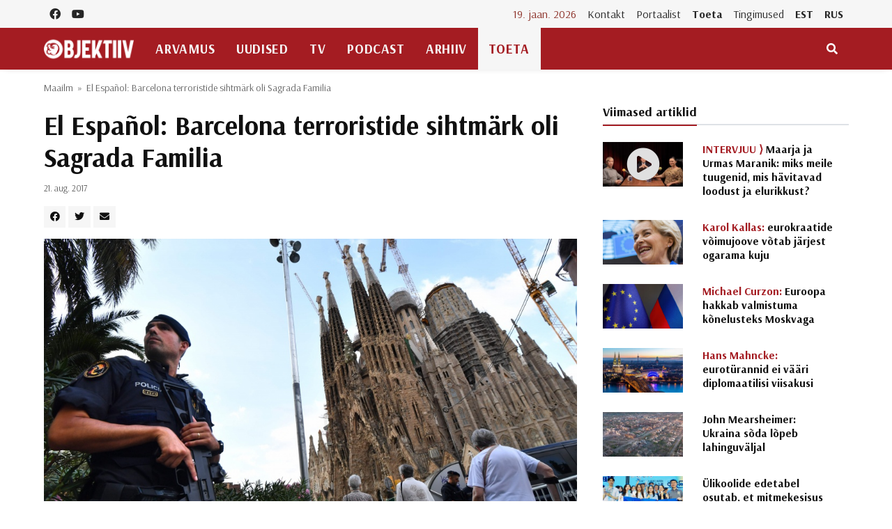

--- FILE ---
content_type: text/html; charset=UTF-8
request_url: https://objektiiv.ee/el-espanol-barcelona-terroristide-sihtmark-oli-sagrada-familia/
body_size: 19027
content:
<!doctype html>
<html lang="et">
  <head>
  <!-- Global site tag (gtag.js) - Google Analytics -->
<script async src="https://www.googletagmanager.com/gtag/js?id=UA-68821554-1"></script>
<script>window.dataLayer = window.dataLayer || [];function gtag(){dataLayer.push(arguments);}gtag('js', new Date());gtag('config', 'UA-68821554-1');</script>
  <meta charset="utf-8">
  <meta http-equiv="x-ua-compatible" content="ie=edge">
  <meta name="viewport" content="width=device-width, initial-scale=1, shrink-to-fit=no">
  <link href="https://fonts.googleapis.com/css2?family=Arsenal:ital,wght@0,400;0,700;1,400;1,700&family=PT+Serif:ital,wght@0,400;0,700;1,400;1,700&display=swap" rel="stylesheet">
  <meta name='robots' content='index, follow, max-image-preview:large, max-snippet:-1, max-video-preview:-1' />
	<style>img:is([sizes="auto" i], [sizes^="auto," i]) { contain-intrinsic-size: 3000px 1500px }</style>
	
	<!-- This site is optimized with the Yoast SEO plugin v25.9 - https://yoast.com/wordpress/plugins/seo/ -->
	<title>El Español: Barcelona terroristide sihtmärk oli Sagrada Familia - Objektiiv</title>
	<link rel="canonical" href="https://objektiiv.ee/el-espanol-barcelona-terroristide-sihtmark-oli-sagrada-familia/" />
	<meta property="og:locale" content="et_EE" />
	<meta property="og:type" content="article" />
	<meta property="og:title" content="El Español: Barcelona terroristide sihtmärk oli Sagrada Familia - Objektiiv" />
	<meta property="og:description" content="Hispaania ajalehe El Españoli andmetel oli läinud nädalal Barcelonas tapatalgud korraldanud džihadistide esialgne plaan lasta muuhulgas õhku rahvarohke Sagrada Familia ehk Püha perekonna basiilika, vahendab Breitbart." />
	<meta property="og:url" content="https://objektiiv.ee/el-espanol-barcelona-terroristide-sihtmark-oli-sagrada-familia/" />
	<meta property="og:site_name" content="Objektiiv" />
	<meta property="article:published_time" content="2017-08-21T10:30:19+00:00" />
	<meta property="article:modified_time" content="2017-08-21T13:04:07+00:00" />
	<meta property="og:image" content="https://objektiiv.ee/app/uploads/2017/08/AFP_RP32S.jpg" />
	<meta property="og:image:width" content="1000" />
	<meta property="og:image:height" content="656" />
	<meta property="og:image:type" content="image/jpeg" />
	<meta name="author" content="Toimetus" />
	<meta name="twitter:card" content="summary_large_image" />
	<meta name="twitter:label1" content="Written by" />
	<meta name="twitter:data1" content="Toimetus" />
	<meta name="twitter:label2" content="Est. reading time" />
	<meta name="twitter:data2" content="1 minut" />
	<script type="application/ld+json" class="yoast-schema-graph">{"@context":"https://schema.org","@graph":[{"@type":"WebPage","@id":"https://objektiiv.ee/el-espanol-barcelona-terroristide-sihtmark-oli-sagrada-familia/","url":"https://objektiiv.ee/el-espanol-barcelona-terroristide-sihtmark-oli-sagrada-familia/","name":"El Español: Barcelona terroristide sihtmärk oli Sagrada Familia - Objektiiv","isPartOf":{"@id":"https://objektiiv.ee/#website"},"primaryImageOfPage":{"@id":"https://objektiiv.ee/el-espanol-barcelona-terroristide-sihtmark-oli-sagrada-familia/#primaryimage"},"image":{"@id":"https://objektiiv.ee/el-espanol-barcelona-terroristide-sihtmark-oli-sagrada-familia/#primaryimage"},"thumbnailUrl":"https://objektiiv.ee/app/uploads/2017/08/AFP_RP32S.jpg","datePublished":"2017-08-21T10:30:19+00:00","dateModified":"2017-08-21T13:04:07+00:00","author":{"@id":"https://objektiiv.ee/#/schema/person/d1572dd7debdd0cee48da0e808cc834d"},"breadcrumb":{"@id":"https://objektiiv.ee/el-espanol-barcelona-terroristide-sihtmark-oli-sagrada-familia/#breadcrumb"},"inLanguage":"et","potentialAction":[{"@type":"ReadAction","target":["https://objektiiv.ee/el-espanol-barcelona-terroristide-sihtmark-oli-sagrada-familia/"]}]},{"@type":"ImageObject","inLanguage":"et","@id":"https://objektiiv.ee/el-espanol-barcelona-terroristide-sihtmark-oli-sagrada-familia/#primaryimage","url":"https://objektiiv.ee/app/uploads/2017/08/AFP_RP32S.jpg","contentUrl":"https://objektiiv.ee/app/uploads/2017/08/AFP_RP32S.jpg","width":1000,"height":656,"caption":"Politseinik eile valves Sagrada Familia juures, kus on algamas jumalateenistus terroriohvrite mäletsuseks. Foto: Scanpix"},{"@type":"BreadcrumbList","@id":"https://objektiiv.ee/el-espanol-barcelona-terroristide-sihtmark-oli-sagrada-familia/#breadcrumb","itemListElement":[{"@type":"ListItem","position":1,"name":"Home","item":"https://objektiiv.ee/"},{"@type":"ListItem","position":2,"name":"El Español: Barcelona terroristide sihtmärk oli Sagrada Familia"}]},{"@type":"WebSite","@id":"https://objektiiv.ee/#website","url":"https://objektiiv.ee/","name":"Objektiiv","description":"Uudiste- ja arvamusportaal","potentialAction":[{"@type":"SearchAction","target":{"@type":"EntryPoint","urlTemplate":"https://objektiiv.ee/?s={search_term_string}"},"query-input":{"@type":"PropertyValueSpecification","valueRequired":true,"valueName":"search_term_string"}}],"inLanguage":"et"},{"@type":"Person","@id":"https://objektiiv.ee/#/schema/person/d1572dd7debdd0cee48da0e808cc834d","name":"Toimetus","image":{"@type":"ImageObject","inLanguage":"et","@id":"https://objektiiv.ee/#/schema/person/image/d58c581aa7268cfe2f8955a01af7cb9a","url":"https://objektiiv.ee/app/uploads/2015/10/digital-camera-lens-buying-guide-e1345975287278.jpg","contentUrl":"https://objektiiv.ee/app/uploads/2015/10/digital-camera-lens-buying-guide-e1345975287278.jpg","caption":"Toimetus"},"url":"https://objektiiv.ee/author/toimetus/"}]}</script>
	<!-- / Yoast SEO plugin. -->


<script id="wpp-js" src="https://objektiiv.ee/app/mu-plugins/wordpress-popular-posts/assets/js/wpp.min.js?ver=7.3.3" data-sampling="0" data-sampling-rate="100" data-api-url="https://objektiiv.ee/wp-json/wordpress-popular-posts" data-post-id="56230" data-token="bf6118dea2" data-lang="0" data-debug="0"></script>
<script>
window._wpemojiSettings = {"baseUrl":"https:\/\/s.w.org\/images\/core\/emoji\/16.0.1\/72x72\/","ext":".png","svgUrl":"https:\/\/s.w.org\/images\/core\/emoji\/16.0.1\/svg\/","svgExt":".svg","source":{"concatemoji":"https:\/\/objektiiv.ee\/wp-includes\/js\/wp-emoji-release.min.js?ver=6.8.3"}};
/*! This file is auto-generated */
!function(s,n){var o,i,e;function c(e){try{var t={supportTests:e,timestamp:(new Date).valueOf()};sessionStorage.setItem(o,JSON.stringify(t))}catch(e){}}function p(e,t,n){e.clearRect(0,0,e.canvas.width,e.canvas.height),e.fillText(t,0,0);var t=new Uint32Array(e.getImageData(0,0,e.canvas.width,e.canvas.height).data),a=(e.clearRect(0,0,e.canvas.width,e.canvas.height),e.fillText(n,0,0),new Uint32Array(e.getImageData(0,0,e.canvas.width,e.canvas.height).data));return t.every(function(e,t){return e===a[t]})}function u(e,t){e.clearRect(0,0,e.canvas.width,e.canvas.height),e.fillText(t,0,0);for(var n=e.getImageData(16,16,1,1),a=0;a<n.data.length;a++)if(0!==n.data[a])return!1;return!0}function f(e,t,n,a){switch(t){case"flag":return n(e,"\ud83c\udff3\ufe0f\u200d\u26a7\ufe0f","\ud83c\udff3\ufe0f\u200b\u26a7\ufe0f")?!1:!n(e,"\ud83c\udde8\ud83c\uddf6","\ud83c\udde8\u200b\ud83c\uddf6")&&!n(e,"\ud83c\udff4\udb40\udc67\udb40\udc62\udb40\udc65\udb40\udc6e\udb40\udc67\udb40\udc7f","\ud83c\udff4\u200b\udb40\udc67\u200b\udb40\udc62\u200b\udb40\udc65\u200b\udb40\udc6e\u200b\udb40\udc67\u200b\udb40\udc7f");case"emoji":return!a(e,"\ud83e\udedf")}return!1}function g(e,t,n,a){var r="undefined"!=typeof WorkerGlobalScope&&self instanceof WorkerGlobalScope?new OffscreenCanvas(300,150):s.createElement("canvas"),o=r.getContext("2d",{willReadFrequently:!0}),i=(o.textBaseline="top",o.font="600 32px Arial",{});return e.forEach(function(e){i[e]=t(o,e,n,a)}),i}function t(e){var t=s.createElement("script");t.src=e,t.defer=!0,s.head.appendChild(t)}"undefined"!=typeof Promise&&(o="wpEmojiSettingsSupports",i=["flag","emoji"],n.supports={everything:!0,everythingExceptFlag:!0},e=new Promise(function(e){s.addEventListener("DOMContentLoaded",e,{once:!0})}),new Promise(function(t){var n=function(){try{var e=JSON.parse(sessionStorage.getItem(o));if("object"==typeof e&&"number"==typeof e.timestamp&&(new Date).valueOf()<e.timestamp+604800&&"object"==typeof e.supportTests)return e.supportTests}catch(e){}return null}();if(!n){if("undefined"!=typeof Worker&&"undefined"!=typeof OffscreenCanvas&&"undefined"!=typeof URL&&URL.createObjectURL&&"undefined"!=typeof Blob)try{var e="postMessage("+g.toString()+"("+[JSON.stringify(i),f.toString(),p.toString(),u.toString()].join(",")+"));",a=new Blob([e],{type:"text/javascript"}),r=new Worker(URL.createObjectURL(a),{name:"wpTestEmojiSupports"});return void(r.onmessage=function(e){c(n=e.data),r.terminate(),t(n)})}catch(e){}c(n=g(i,f,p,u))}t(n)}).then(function(e){for(var t in e)n.supports[t]=e[t],n.supports.everything=n.supports.everything&&n.supports[t],"flag"!==t&&(n.supports.everythingExceptFlag=n.supports.everythingExceptFlag&&n.supports[t]);n.supports.everythingExceptFlag=n.supports.everythingExceptFlag&&!n.supports.flag,n.DOMReady=!1,n.readyCallback=function(){n.DOMReady=!0}}).then(function(){return e}).then(function(){var e;n.supports.everything||(n.readyCallback(),(e=n.source||{}).concatemoji?t(e.concatemoji):e.wpemoji&&e.twemoji&&(t(e.twemoji),t(e.wpemoji)))}))}((window,document),window._wpemojiSettings);
</script>
<style id='wp-emoji-styles-inline-css'>

	img.wp-smiley, img.emoji {
		display: inline !important;
		border: none !important;
		box-shadow: none !important;
		height: 1em !important;
		width: 1em !important;
		margin: 0 0.07em !important;
		vertical-align: -0.1em !important;
		background: none !important;
		padding: 0 !important;
	}
</style>
<link rel='stylesheet' id='wp-block-library-css' href='https://objektiiv.ee/wp-includes/css/dist/block-library/style.min.css?ver=6.8.3' media='all' />
<style id='wp-block-library-inline-css'>
.wp-block-paragraph.is-style-left-indent { padding-left: 30px; }
</style>
<style id='classic-theme-styles-inline-css'>
/*! This file is auto-generated */
.wp-block-button__link{color:#fff;background-color:#32373c;border-radius:9999px;box-shadow:none;text-decoration:none;padding:calc(.667em + 2px) calc(1.333em + 2px);font-size:1.125em}.wp-block-file__button{background:#32373c;color:#fff;text-decoration:none}
</style>
<style id='co-authors-plus-coauthors-style-inline-css'>
.wp-block-co-authors-plus-coauthors.is-layout-flow [class*=wp-block-co-authors-plus]{display:inline}

</style>
<style id='co-authors-plus-avatar-style-inline-css'>
.wp-block-co-authors-plus-avatar :where(img){height:auto;max-width:100%;vertical-align:bottom}.wp-block-co-authors-plus-coauthors.is-layout-flow .wp-block-co-authors-plus-avatar :where(img){vertical-align:middle}.wp-block-co-authors-plus-avatar:is(.alignleft,.alignright){display:table}.wp-block-co-authors-plus-avatar.aligncenter{display:table;margin-inline:auto}

</style>
<style id='co-authors-plus-image-style-inline-css'>
.wp-block-co-authors-plus-image{margin-bottom:0}.wp-block-co-authors-plus-image :where(img){height:auto;max-width:100%;vertical-align:bottom}.wp-block-co-authors-plus-coauthors.is-layout-flow .wp-block-co-authors-plus-image :where(img){vertical-align:middle}.wp-block-co-authors-plus-image:is(.alignfull,.alignwide) :where(img){width:100%}.wp-block-co-authors-plus-image:is(.alignleft,.alignright){display:table}.wp-block-co-authors-plus-image.aligncenter{display:table;margin-inline:auto}

</style>
<link rel='stylesheet' id='wp-bootstrap-blocks-styles-css' href='https://objektiiv.ee/app/mu-plugins/wp-bootstrap-blocks/build/style-index.css?ver=5.2.1' media='all' />
<style id='global-styles-inline-css'>
:root{--wp--preset--aspect-ratio--square: 1;--wp--preset--aspect-ratio--4-3: 4/3;--wp--preset--aspect-ratio--3-4: 3/4;--wp--preset--aspect-ratio--3-2: 3/2;--wp--preset--aspect-ratio--2-3: 2/3;--wp--preset--aspect-ratio--16-9: 16/9;--wp--preset--aspect-ratio--9-16: 9/16;--wp--preset--color--black: #000000;--wp--preset--color--cyan-bluish-gray: #abb8c3;--wp--preset--color--white: #ffffff;--wp--preset--color--pale-pink: #f78da7;--wp--preset--color--vivid-red: #cf2e2e;--wp--preset--color--luminous-vivid-orange: #ff6900;--wp--preset--color--luminous-vivid-amber: #fcb900;--wp--preset--color--light-green-cyan: #7bdcb5;--wp--preset--color--vivid-green-cyan: #00d084;--wp--preset--color--pale-cyan-blue: #8ed1fc;--wp--preset--color--vivid-cyan-blue: #0693e3;--wp--preset--color--vivid-purple: #9b51e0;--wp--preset--gradient--vivid-cyan-blue-to-vivid-purple: linear-gradient(135deg,rgba(6,147,227,1) 0%,rgb(155,81,224) 100%);--wp--preset--gradient--light-green-cyan-to-vivid-green-cyan: linear-gradient(135deg,rgb(122,220,180) 0%,rgb(0,208,130) 100%);--wp--preset--gradient--luminous-vivid-amber-to-luminous-vivid-orange: linear-gradient(135deg,rgba(252,185,0,1) 0%,rgba(255,105,0,1) 100%);--wp--preset--gradient--luminous-vivid-orange-to-vivid-red: linear-gradient(135deg,rgba(255,105,0,1) 0%,rgb(207,46,46) 100%);--wp--preset--gradient--very-light-gray-to-cyan-bluish-gray: linear-gradient(135deg,rgb(238,238,238) 0%,rgb(169,184,195) 100%);--wp--preset--gradient--cool-to-warm-spectrum: linear-gradient(135deg,rgb(74,234,220) 0%,rgb(151,120,209) 20%,rgb(207,42,186) 40%,rgb(238,44,130) 60%,rgb(251,105,98) 80%,rgb(254,248,76) 100%);--wp--preset--gradient--blush-light-purple: linear-gradient(135deg,rgb(255,206,236) 0%,rgb(152,150,240) 100%);--wp--preset--gradient--blush-bordeaux: linear-gradient(135deg,rgb(254,205,165) 0%,rgb(254,45,45) 50%,rgb(107,0,62) 100%);--wp--preset--gradient--luminous-dusk: linear-gradient(135deg,rgb(255,203,112) 0%,rgb(199,81,192) 50%,rgb(65,88,208) 100%);--wp--preset--gradient--pale-ocean: linear-gradient(135deg,rgb(255,245,203) 0%,rgb(182,227,212) 50%,rgb(51,167,181) 100%);--wp--preset--gradient--electric-grass: linear-gradient(135deg,rgb(202,248,128) 0%,rgb(113,206,126) 100%);--wp--preset--gradient--midnight: linear-gradient(135deg,rgb(2,3,129) 0%,rgb(40,116,252) 100%);--wp--preset--font-size--small: 13px;--wp--preset--font-size--medium: 20px;--wp--preset--font-size--large: 36px;--wp--preset--font-size--x-large: 42px;--wp--preset--spacing--20: 0.44rem;--wp--preset--spacing--30: 0.67rem;--wp--preset--spacing--40: 1rem;--wp--preset--spacing--50: 1.5rem;--wp--preset--spacing--60: 2.25rem;--wp--preset--spacing--70: 3.38rem;--wp--preset--spacing--80: 5.06rem;--wp--preset--shadow--natural: 6px 6px 9px rgba(0, 0, 0, 0.2);--wp--preset--shadow--deep: 12px 12px 50px rgba(0, 0, 0, 0.4);--wp--preset--shadow--sharp: 6px 6px 0px rgba(0, 0, 0, 0.2);--wp--preset--shadow--outlined: 6px 6px 0px -3px rgba(255, 255, 255, 1), 6px 6px rgba(0, 0, 0, 1);--wp--preset--shadow--crisp: 6px 6px 0px rgba(0, 0, 0, 1);}:where(.is-layout-flex){gap: 0.5em;}:where(.is-layout-grid){gap: 0.5em;}body .is-layout-flex{display: flex;}.is-layout-flex{flex-wrap: wrap;align-items: center;}.is-layout-flex > :is(*, div){margin: 0;}body .is-layout-grid{display: grid;}.is-layout-grid > :is(*, div){margin: 0;}:where(.wp-block-columns.is-layout-flex){gap: 2em;}:where(.wp-block-columns.is-layout-grid){gap: 2em;}:where(.wp-block-post-template.is-layout-flex){gap: 1.25em;}:where(.wp-block-post-template.is-layout-grid){gap: 1.25em;}.has-black-color{color: var(--wp--preset--color--black) !important;}.has-cyan-bluish-gray-color{color: var(--wp--preset--color--cyan-bluish-gray) !important;}.has-white-color{color: var(--wp--preset--color--white) !important;}.has-pale-pink-color{color: var(--wp--preset--color--pale-pink) !important;}.has-vivid-red-color{color: var(--wp--preset--color--vivid-red) !important;}.has-luminous-vivid-orange-color{color: var(--wp--preset--color--luminous-vivid-orange) !important;}.has-luminous-vivid-amber-color{color: var(--wp--preset--color--luminous-vivid-amber) !important;}.has-light-green-cyan-color{color: var(--wp--preset--color--light-green-cyan) !important;}.has-vivid-green-cyan-color{color: var(--wp--preset--color--vivid-green-cyan) !important;}.has-pale-cyan-blue-color{color: var(--wp--preset--color--pale-cyan-blue) !important;}.has-vivid-cyan-blue-color{color: var(--wp--preset--color--vivid-cyan-blue) !important;}.has-vivid-purple-color{color: var(--wp--preset--color--vivid-purple) !important;}.has-black-background-color{background-color: var(--wp--preset--color--black) !important;}.has-cyan-bluish-gray-background-color{background-color: var(--wp--preset--color--cyan-bluish-gray) !important;}.has-white-background-color{background-color: var(--wp--preset--color--white) !important;}.has-pale-pink-background-color{background-color: var(--wp--preset--color--pale-pink) !important;}.has-vivid-red-background-color{background-color: var(--wp--preset--color--vivid-red) !important;}.has-luminous-vivid-orange-background-color{background-color: var(--wp--preset--color--luminous-vivid-orange) !important;}.has-luminous-vivid-amber-background-color{background-color: var(--wp--preset--color--luminous-vivid-amber) !important;}.has-light-green-cyan-background-color{background-color: var(--wp--preset--color--light-green-cyan) !important;}.has-vivid-green-cyan-background-color{background-color: var(--wp--preset--color--vivid-green-cyan) !important;}.has-pale-cyan-blue-background-color{background-color: var(--wp--preset--color--pale-cyan-blue) !important;}.has-vivid-cyan-blue-background-color{background-color: var(--wp--preset--color--vivid-cyan-blue) !important;}.has-vivid-purple-background-color{background-color: var(--wp--preset--color--vivid-purple) !important;}.has-black-border-color{border-color: var(--wp--preset--color--black) !important;}.has-cyan-bluish-gray-border-color{border-color: var(--wp--preset--color--cyan-bluish-gray) !important;}.has-white-border-color{border-color: var(--wp--preset--color--white) !important;}.has-pale-pink-border-color{border-color: var(--wp--preset--color--pale-pink) !important;}.has-vivid-red-border-color{border-color: var(--wp--preset--color--vivid-red) !important;}.has-luminous-vivid-orange-border-color{border-color: var(--wp--preset--color--luminous-vivid-orange) !important;}.has-luminous-vivid-amber-border-color{border-color: var(--wp--preset--color--luminous-vivid-amber) !important;}.has-light-green-cyan-border-color{border-color: var(--wp--preset--color--light-green-cyan) !important;}.has-vivid-green-cyan-border-color{border-color: var(--wp--preset--color--vivid-green-cyan) !important;}.has-pale-cyan-blue-border-color{border-color: var(--wp--preset--color--pale-cyan-blue) !important;}.has-vivid-cyan-blue-border-color{border-color: var(--wp--preset--color--vivid-cyan-blue) !important;}.has-vivid-purple-border-color{border-color: var(--wp--preset--color--vivid-purple) !important;}.has-vivid-cyan-blue-to-vivid-purple-gradient-background{background: var(--wp--preset--gradient--vivid-cyan-blue-to-vivid-purple) !important;}.has-light-green-cyan-to-vivid-green-cyan-gradient-background{background: var(--wp--preset--gradient--light-green-cyan-to-vivid-green-cyan) !important;}.has-luminous-vivid-amber-to-luminous-vivid-orange-gradient-background{background: var(--wp--preset--gradient--luminous-vivid-amber-to-luminous-vivid-orange) !important;}.has-luminous-vivid-orange-to-vivid-red-gradient-background{background: var(--wp--preset--gradient--luminous-vivid-orange-to-vivid-red) !important;}.has-very-light-gray-to-cyan-bluish-gray-gradient-background{background: var(--wp--preset--gradient--very-light-gray-to-cyan-bluish-gray) !important;}.has-cool-to-warm-spectrum-gradient-background{background: var(--wp--preset--gradient--cool-to-warm-spectrum) !important;}.has-blush-light-purple-gradient-background{background: var(--wp--preset--gradient--blush-light-purple) !important;}.has-blush-bordeaux-gradient-background{background: var(--wp--preset--gradient--blush-bordeaux) !important;}.has-luminous-dusk-gradient-background{background: var(--wp--preset--gradient--luminous-dusk) !important;}.has-pale-ocean-gradient-background{background: var(--wp--preset--gradient--pale-ocean) !important;}.has-electric-grass-gradient-background{background: var(--wp--preset--gradient--electric-grass) !important;}.has-midnight-gradient-background{background: var(--wp--preset--gradient--midnight) !important;}.has-small-font-size{font-size: var(--wp--preset--font-size--small) !important;}.has-medium-font-size{font-size: var(--wp--preset--font-size--medium) !important;}.has-large-font-size{font-size: var(--wp--preset--font-size--large) !important;}.has-x-large-font-size{font-size: var(--wp--preset--font-size--x-large) !important;}
:where(.wp-block-post-template.is-layout-flex){gap: 1.25em;}:where(.wp-block-post-template.is-layout-grid){gap: 1.25em;}
:where(.wp-block-columns.is-layout-flex){gap: 2em;}:where(.wp-block-columns.is-layout-grid){gap: 2em;}
:root :where(.wp-block-pullquote){font-size: 1.5em;line-height: 1.6;}
</style>
<link rel='stylesheet' id='h5ap-public-css' href='https://objektiiv.ee/app/plugins/html5-audio-player/assets/css/style.css?ver=1768858150' media='all' />
<link rel='stylesheet' id='wordpress-popular-posts-css-css' href='https://objektiiv.ee/app/mu-plugins/wordpress-popular-posts/assets/css/wpp.css?ver=7.3.3' media='all' />
<script src="https://objektiiv.ee/wp-includes/js/wp-embed.min.js?ver=6.8.3" id="wp-embed-js" defer data-wp-strategy="defer"></script>
<link rel="https://api.w.org/" href="https://objektiiv.ee/wp-json/" /><link rel="alternate" title="JSON" type="application/json" href="https://objektiiv.ee/wp-json/wp/v2/posts/56230" /><link rel="EditURI" type="application/rsd+xml" title="RSD" href="https://objektiiv.ee/xmlrpc.php?rsd" />
<meta name="generator" content="WordPress 6.8.3" />
<link rel='shortlink' href='https://objektiiv.ee/?p=56230' />
<link rel="alternate" title="oEmbed (JSON)" type="application/json+oembed" href="https://objektiiv.ee/wp-json/oembed/1.0/embed?url=https%3A%2F%2Fobjektiiv.ee%2Fel-espanol-barcelona-terroristide-sihtmark-oli-sagrada-familia%2F" />
<link rel="alternate" title="oEmbed (XML)" type="text/xml+oembed" href="https://objektiiv.ee/wp-json/oembed/1.0/embed?url=https%3A%2F%2Fobjektiiv.ee%2Fel-espanol-barcelona-terroristide-sihtmark-oli-sagrada-familia%2F&#038;format=xml" />
        <style>
            .mejs-container:has(.plyr) {
                height: auto;
                background: transparent
            }

            .mejs-container:has(.plyr) .mejs-controls {
                display: none
            }

            .h5ap_all {
                --shadow-color: 197deg 32% 65%;
                border-radius: 6px;
                box-shadow: 0px 0px 9.6px hsl(var(--shadow-color)/.36), 0 1.7px 1.9px 0px hsl(var(--shadow-color)/.36), 0 4.3px 1.8px -1.7px hsl(var(--shadow-color)/.36), -0.1px 10.6px 11.9px -2.5px hsl(var(--shadow-color)/.36);
                margin: 16px auto;
            }

            .h5ap_single_button {
                height: 5050;
            }
        </style>
    		<style>
			span.h5ap_single_button {
				display: inline-flex;
				justify-content: center;
				align-items: center;
			}

			.h5ap_single_button span {
				line-height: 0;
			}

			span#h5ap_single_button span svg {
				cursor: pointer;
			}

			#skin_default .plyr__control,
			#skin_default .plyr__time {
				color: #4f5b5f			}

			#skin_default .plyr__control:hover {
				background: #1aafff;
				color: #f5f5f5			}

			#skin_default .plyr__controls {
				background: #f5f5f5			}

			#skin_default .plyr__controls__item input {
				color: #1aafff			}

			.plyr {
				--plyr-color-main: #4f5b5f			}

			/* Custom Css */
					</style>
            <style id="wpp-loading-animation-styles">@-webkit-keyframes bgslide{from{background-position-x:0}to{background-position-x:-200%}}@keyframes bgslide{from{background-position-x:0}to{background-position-x:-200%}}.wpp-widget-block-placeholder,.wpp-shortcode-placeholder{margin:0 auto;width:60px;height:3px;background:#dd3737;background:linear-gradient(90deg,#dd3737 0%,#571313 10%,#dd3737 100%);background-size:200% auto;border-radius:3px;-webkit-animation:bgslide 1s infinite linear;animation:bgslide 1s infinite linear}</style>
            <style type="text/css">.heading{width:10sec;}</style><link rel="icon" href="https://objektiiv.ee/app/uploads/2020/06/cropped-android-chrome-512x512-1.png" sizes="32x32" />
<link rel="icon" href="https://objektiiv.ee/app/uploads/2020/06/cropped-android-chrome-512x512-1.png" sizes="192x192" />
<link rel="apple-touch-icon" href="https://objektiiv.ee/app/uploads/2020/06/cropped-android-chrome-512x512-1.png" />
<meta name="msapplication-TileImage" content="https://objektiiv.ee/app/uploads/2020/06/cropped-android-chrome-512x512-1.png" />
  <link rel="preload" as="style" href="https://objektiiv.ee/app/themes/objektiiv/public/build/assets/app-Bir9rr2K.css" /><link rel="modulepreload" href="https://objektiiv.ee/app/themes/objektiiv/public/build/assets/app-DLB--ngt.js" /><link rel="stylesheet" href="https://objektiiv.ee/app/themes/objektiiv/public/build/assets/app-Bir9rr2K.css" /><script type="module" src="https://objektiiv.ee/app/themes/objektiiv/public/build/assets/app-DLB--ngt.js"></script></head>
  <body class="wp-singular post-template-default single single-post postid-56230 single-format-standard wp-embed-responsive wp-theme-objektiiv bg-repeat font-family el-espanol-barcelona-terroristide-sihtmark-oli-sagrada-familia">
    <div id="fb-root"></div>
<script>
  window.fbAsyncInit = function() {
    FB.init({
      xfbml            : true,
      version          : 'v23.0'
    });
  };
</script>
<script async defer crossorigin="anonymous" src="https://connect.facebook.net/et_EE/sdk.js"></script>
    <!--Background image-->
    <div class="bg-image"></div>
        <!--Header start-->
<header class="header">
  <!-- top main menu -->
  <div class="top-menu bg-light">
    <div class="container">
      <!--Navbar-->
      <nav class="navbar navbar-expand-lg navbar-light p-0">
        <!--Top Navbar-->
        <div id="navbarTogglerDemo" class="collapse navbar-collapse">
          <ul class="navbar-nav text-center">
  <li class="nav-item"><a class="nav-link" href="https://www.facebook.com/objektiiv" target="_blank"><i class="fab fa-facebook"></i></a></li>
  <li class="nav-item"><a class="nav-link" href="https://www.youtube.com/channel/UC9jvpid_4zguLrY_8XQgOGg" target="_blank"><i class="fab fa-youtube"></i></a></li>
</ul>
          <!-- Time -->
          <div class="weather-time d-none d-lg-block ml-auto">
            <time class="navbar-text mr-2 text-primary-text" datetime="2026-01-19">19. jaan. 2026</time>
          </div>
          <!--Top left menu-->
                      <ul id="menu-ulemine-menuu" class="navbar-nav"><li itemscope="itemscope" itemtype="https://www.schema.org/SiteNavigationElement" id="menu-item-103630" class="menu-item menu-item-type-post_type menu-item-object-page menu-item-103630 nav-item"><a title="Kontakt" href="https://objektiiv.ee/kontakt/" class="nav-link">Kontakt</a></li>
<li itemscope="itemscope" itemtype="https://www.schema.org/SiteNavigationElement" id="menu-item-103631" class="menu-item menu-item-type-post_type menu-item-object-page menu-item-103631 nav-item"><a title="Portaalist" href="https://objektiiv.ee/portaalist/" class="nav-link">Portaalist</a></li>
<li itemscope="itemscope" itemtype="https://www.schema.org/SiteNavigationElement" id="menu-item-103633" class="menu-highlight menu-item menu-item-type-post_type menu-item-object-page menu-item-103633 nav-item"><a title="Toeta" href="https://objektiiv.ee/anneta/" class="nav-link">Toeta</a></li>
<li itemscope="itemscope" itemtype="https://www.schema.org/SiteNavigationElement" id="menu-item-171986" class="menu-item menu-item-type-post_type menu-item-object-page menu-item-171986 nav-item"><a title="Tingimused" href="https://objektiiv.ee/annetamise-tingimused/" class="nav-link">Tingimused</a></li>
<li itemscope="itemscope" itemtype="https://www.schema.org/SiteNavigationElement" id="menu-item-133653" class="text-primary font-weight-bold menu-item menu-item-type-custom menu-item-object-custom menu-item-home menu-item-133653 nav-item"><a title="EST" href="https://objektiiv.ee" class="nav-link">EST</a></li>
<li itemscope="itemscope" itemtype="https://www.schema.org/SiteNavigationElement" id="menu-item-133655" class="text-primary font-weight-bold menu-item menu-item-type-custom menu-item-object-custom menu-item-133655 nav-item"><a title="RUS" href="https://rus.objektiiv.ee" class="nav-link">RUS</a></li>
</ul>
                    <!--end top left menu-->
        </div>
        <!--End top navbar-->
      </nav>
      <!-- End Navbar -->
    </div>
  </div>
  <!--end top main menu-->
</header>
<!--End header-->

<!--Main menu-->
<div id="showbacktop" class="full-nav bg-primary border-none border-bottom shadow-b-sm py-0 mb-0 sticky-top">
  <div class="container">
    <nav id="main-menu" class="main-menu navbar navbar-expand-lg navbar-dark px-2 px-lg-0 py-0">
      <!--Hamburger button-->
      <a id="showLeftPush" class="navbar-toggler side-hamburger border-0 px-0 my-2" href="#">
        <span class="hamburger-icon">
          <span></span><span></span><span></span><span></span>
        </span>
      </a>
      <a class="navbar-brand" href="https://objektiiv.ee">
        <img src="https://objektiiv.ee/app/themes/objektiiv/public/build/assets/objektiiv-logo-544_180-mEcMzLCq.png" height="43" alt="">
      </a>
      <!--Right Toggle Button-->
      <button id="mobileSearchMenuButton" class="navbar-toggler px-0 my-2 collapsed" type="button" data-toggle="collapse" data-target="#mobileSearch" aria-controls="mobileSearch" aria-expanded="false" aria-label="Toggle navigation">
        <span class="fa fa-search"></span>
      </button>

      <!--Navbar menu-->
      <div id="navbarMain" class="collapse navbar-collapse hover-mode">
        <!--left main menu start-->
                  <ul id="menu-peamenuu" class="navbar-nav main-nav navbar-uppercase first-left-lg-0"><li itemscope="itemscope" itemtype="https://www.schema.org/SiteNavigationElement" id="menu-item-22822" class="menu-item menu-item-type-taxonomy menu-item-object-category menu-item-22822 nav-item"><a title="Arvamus" href="https://objektiiv.ee/rubriik/arvamus/" class="nav-link">Arvamus</a></li>
<li itemscope="itemscope" itemtype="https://www.schema.org/SiteNavigationElement" id="menu-item-22744" class="menu-item menu-item-type-taxonomy menu-item-object-category current-post-ancestor menu-item-has-children dropdown menu-item-22744 nav-item"><a title="Uudised" href="https://objektiiv.ee/rubriik/uudised/" class="nav-link">Uudised</a>
<ul class="dropdown-menu"  role="menu">
	<li itemscope="itemscope" itemtype="https://www.schema.org/SiteNavigationElement" id="menu-item-111259" class="menu-item menu-item-type-taxonomy menu-item-object-category menu-item-111259 nav-item"><a title="Eesti" href="https://objektiiv.ee/rubriik/uudised/eestiuudised/" class="dropdown-item" role="menuitem">Eesti</a></li>
	<li itemscope="itemscope" itemtype="https://www.schema.org/SiteNavigationElement" id="menu-item-111258" class="menu-item menu-item-type-taxonomy menu-item-object-category current-post-ancestor current-menu-parent current-post-parent active menu-item-111258 nav-item"><a title="Maailm" href="https://objektiiv.ee/rubriik/uudised/valisuudised/" class="dropdown-item" role="menuitem">Maailm</a></li>
	<li itemscope="itemscope" itemtype="https://www.schema.org/SiteNavigationElement" id="menu-item-177035" class="menu-item menu-item-type-taxonomy menu-item-object-category menu-item-177035 nav-item"><a title="Majandus" href="https://objektiiv.ee/rubriik/uudised/majandus/" class="dropdown-item" role="menuitem">Majandus</a></li>
</ul>
</li>
<li itemscope="itemscope" itemtype="https://www.schema.org/SiteNavigationElement" id="menu-item-22826" class="menu-item menu-item-type-taxonomy menu-item-object-category menu-item-22826 nav-item"><a title="TV" href="https://objektiiv.ee/rubriik/tv/" class="nav-link">TV</a></li>
<li itemscope="itemscope" itemtype="https://www.schema.org/SiteNavigationElement" id="menu-item-102332" class="menu-item menu-item-type-taxonomy menu-item-object-category menu-item-102332 nav-item"><a title="Podcast" href="https://objektiiv.ee/rubriik/podcast/" class="nav-link">Podcast</a></li>
<li itemscope="itemscope" itemtype="https://www.schema.org/SiteNavigationElement" id="menu-item-125262" class="menu-item menu-item-type-custom menu-item-object-custom menu-item-has-children dropdown menu-item-125262 nav-item"><a title="Arhiiv" href="#" class="nav-link">Arhiiv</a>
<ul class="dropdown-menu"  role="menu">
	<li itemscope="itemscope" itemtype="https://www.schema.org/SiteNavigationElement" id="menu-item-125266" class="menu-item menu-item-type-post_type menu-item-object-page menu-item-125266 nav-item"><a title="Viimase 10 päeva artiklid" href="https://objektiiv.ee/viimased/" class="dropdown-item" role="menuitem">Viimase 10 päeva artiklid</a></li>
	<li itemscope="itemscope" itemtype="https://www.schema.org/SiteNavigationElement" id="menu-item-125263" class="menu-item menu-item-type-custom menu-item-object-custom menu-item-has-children dropdown menu-item-125263 nav-item"><a title="Teemad" href="#" class="dropdown-item" role="menuitem">Teemad</a>
	<ul class="dropdown-menu"  role="menu">
		<li itemscope="itemscope" itemtype="https://www.schema.org/SiteNavigationElement" id="menu-item-22760" class="menu-item menu-item-type-custom menu-item-object-custom menu-item-22760 nav-item"><a title="Poliitika" href="/teema/poliitika" class="dropdown-item" role="menuitem">Poliitika</a></li>
		<li itemscope="itemscope" itemtype="https://www.schema.org/SiteNavigationElement" id="menu-item-22761" class="menu-item menu-item-type-custom menu-item-object-custom menu-item-22761 nav-item"><a title="Kultuur" href="/teema/kultuur" class="dropdown-item" role="menuitem">Kultuur</a></li>
		<li itemscope="itemscope" itemtype="https://www.schema.org/SiteNavigationElement" id="menu-item-22762" class="menu-item menu-item-type-custom menu-item-object-custom menu-item-22762 nav-item"><a title="Perekond" href="/teema/perekond" class="dropdown-item" role="menuitem">Perekond</a></li>
		<li itemscope="itemscope" itemtype="https://www.schema.org/SiteNavigationElement" id="menu-item-22763" class="menu-item menu-item-type-custom menu-item-object-custom menu-item-22763 nav-item"><a title="Sõda" href="/teema/soda" class="dropdown-item" role="menuitem">Sõda</a></li>
		<li itemscope="itemscope" itemtype="https://www.schema.org/SiteNavigationElement" id="menu-item-22764" class="menu-item menu-item-type-custom menu-item-object-custom menu-item-22764 nav-item"><a title="Sõnavabadus" href="/teema/sonavabadus" class="dropdown-item" role="menuitem">Sõnavabadus</a></li>
		<li itemscope="itemscope" itemtype="https://www.schema.org/SiteNavigationElement" id="menu-item-25417" class="menu-item menu-item-type-custom menu-item-object-custom menu-item-25417 nav-item"><a title="Demokraatia" href="/teema/demokraatia" class="dropdown-item" role="menuitem">Demokraatia</a></li>
		<li itemscope="itemscope" itemtype="https://www.schema.org/SiteNavigationElement" id="menu-item-25418" class="menu-item menu-item-type-custom menu-item-object-custom menu-item-25418 nav-item"><a title="Religioon" href="/teema/religioon" class="dropdown-item" role="menuitem">Religioon</a></li>
		<li itemscope="itemscope" itemtype="https://www.schema.org/SiteNavigationElement" id="menu-item-25421" class="menu-item menu-item-type-custom menu-item-object-custom menu-item-25421 nav-item"><a title="Õigus elule" href="http://objektiiv.ee/teema/oigus-elule/" class="dropdown-item" role="menuitem">Õigus elule</a></li>
	</ul>
</li>
</ul>
</li>
<li itemscope="itemscope" itemtype="https://www.schema.org/SiteNavigationElement" id="menu-item-193804" class="menu-highlight menu-item menu-item-type-custom menu-item-object-custom menu-item-193804 nav-item"><a title="Toeta" href="https://toeta.objektiiv.ee" class="nav-link">Toeta</a></li>
</ul>
                <!--end left main menu-->

        <!--Search form-->
        <div class="navbar-nav ml-auto d-none d-lg-block">
          <div class="dropdown dropleft">
            <!--button-->
            <button id="searchMenuButton" class="btn btn-dark bg-transparent border-0" type="button" data-toggle="dropdown" aria-haspopup="true" aria-expanded="false">
              <i class="fa fa-search"></i>
            </button>
            <!--hide search-->
            <div id="search" class="dropdown-menu no-shadow border-0 py-0 bg-primary" aria-labelledby="searchMenuButton">
              <form role="search" method="get" class="search-form ml-auto form-inline" action="/">
                <div class="input-group">
                  <input type="text" class="form-control" name="s" placeholder="Otsi ..." aria-label="search">
                </div>
              </form>
            </div>
            <!--end hide search-->
          </div>
        </div>
        <!--end search form-->
      </div>
      <!--End navbar menu-->
    </nav>

    <!--search mobile-->
    <div class="navbar-collapse collapse" id="mobileSearch" style="">
      <div class="col-12 py-2">
        <!--search form-->
        <form role="search" method="get" class="form-inline" action="/">
          <div class="input-group w-100 bg-white">
            <input type="text" name="s" class="form-control border border-right-0" placeholder="Otsi ..." aria-label="search">
            <div class="input-group-prepend bg-light-dark">
              <button class="btn bg-transparent border-left-0 input-group-text border" type="submit"><i class="fa fa-search"></i></button>
            </div>
          </div>
        </form>
        <!--end search form-->
      </div>
    </div>
    <!--end search mobile-->
  </div>
</div>
<!-- End main menu -->
<!-- sidebar mobile menu -->
<div class="mobile-side">
  <!--Left Mobile menu-->
  <a href="#" class="back-menu">
    <span class="hamburger-icon open">
      <span></span><span></span><span></span><span></span>
    </span>
  </a>
  <nav id="mobile-menu" class="menu-mobile d-flex flex-column push push-left shadow-r-sm bg-white">
    <!-- mobile menu content -->
    <div class="mobile-content mb-auto">
      <!--logo-->
      <div class="logo-sidenav p-2">
        <a href="https://objektiiv.ee">
          <img src="https://objektiiv.ee/app/themes/objektiiv/public/build/assets/objektiiv-logo-light-556_166-BzpyCXIE.png" class="img-fluid" alt="logo">
        </a>
      </div>
      <!--navigation-->
      <div class="sidenav-menu">
        <nav class="navbar navbar-inverse">
                      <ul id="menu-peamenuu-1" class="nav navbar-nav list-group list-unstyled side-link border-bottom-last-0"><li itemscope="itemscope" itemtype="https://www.schema.org/SiteNavigationElement" class="menu-item menu-item-type-taxonomy menu-item-object-category menu-item-22822 nav-item"><a title="Arvamus" href="https://objektiiv.ee/rubriik/arvamus/" class="nav-link">Arvamus</a></li>
<li itemscope="itemscope" itemtype="https://www.schema.org/SiteNavigationElement" class="menu-item menu-item-type-taxonomy menu-item-object-category current-post-ancestor menu-item-has-children dropdown menu-item-22744 nav-item"><a title="Uudised" href="https://objektiiv.ee/rubriik/uudised/" class="nav-link">Uudised</a>
<ul class="dropdown-menu"  role="menu">
	<li itemscope="itemscope" itemtype="https://www.schema.org/SiteNavigationElement" class="menu-item menu-item-type-taxonomy menu-item-object-category menu-item-111259 nav-item"><a title="Eesti" href="https://objektiiv.ee/rubriik/uudised/eestiuudised/" class="dropdown-item" role="menuitem">Eesti</a></li>
	<li itemscope="itemscope" itemtype="https://www.schema.org/SiteNavigationElement" class="menu-item menu-item-type-taxonomy menu-item-object-category current-post-ancestor current-menu-parent current-post-parent active menu-item-111258 nav-item"><a title="Maailm" href="https://objektiiv.ee/rubriik/uudised/valisuudised/" class="dropdown-item" role="menuitem">Maailm</a></li>
	<li itemscope="itemscope" itemtype="https://www.schema.org/SiteNavigationElement" class="menu-item menu-item-type-taxonomy menu-item-object-category menu-item-177035 nav-item"><a title="Majandus" href="https://objektiiv.ee/rubriik/uudised/majandus/" class="dropdown-item" role="menuitem">Majandus</a></li>
</ul>
</li>
<li itemscope="itemscope" itemtype="https://www.schema.org/SiteNavigationElement" class="menu-item menu-item-type-taxonomy menu-item-object-category menu-item-22826 nav-item"><a title="TV" href="https://objektiiv.ee/rubriik/tv/" class="nav-link">TV</a></li>
<li itemscope="itemscope" itemtype="https://www.schema.org/SiteNavigationElement" class="menu-item menu-item-type-taxonomy menu-item-object-category menu-item-102332 nav-item"><a title="Podcast" href="https://objektiiv.ee/rubriik/podcast/" class="nav-link">Podcast</a></li>
<li itemscope="itemscope" itemtype="https://www.schema.org/SiteNavigationElement" class="menu-item menu-item-type-custom menu-item-object-custom menu-item-has-children dropdown menu-item-125262 nav-item"><a title="Arhiiv" href="#" class="nav-link">Arhiiv</a>
<ul class="dropdown-menu"  role="menu">
	<li itemscope="itemscope" itemtype="https://www.schema.org/SiteNavigationElement" class="menu-item menu-item-type-post_type menu-item-object-page menu-item-125266 nav-item"><a title="Viimase 10 päeva artiklid" href="https://objektiiv.ee/viimased/" class="dropdown-item" role="menuitem">Viimase 10 päeva artiklid</a></li>
	<li itemscope="itemscope" itemtype="https://www.schema.org/SiteNavigationElement" class="menu-item menu-item-type-custom menu-item-object-custom menu-item-has-children dropdown menu-item-125263 nav-item"><a title="Teemad" href="#" class="dropdown-item" role="menuitem">Teemad</a>
	<ul class="dropdown-menu"  role="menu">
		<li itemscope="itemscope" itemtype="https://www.schema.org/SiteNavigationElement" class="menu-item menu-item-type-custom menu-item-object-custom menu-item-22760 nav-item"><a title="Poliitika" href="/teema/poliitika" class="dropdown-item" role="menuitem">Poliitika</a></li>
		<li itemscope="itemscope" itemtype="https://www.schema.org/SiteNavigationElement" class="menu-item menu-item-type-custom menu-item-object-custom menu-item-22761 nav-item"><a title="Kultuur" href="/teema/kultuur" class="dropdown-item" role="menuitem">Kultuur</a></li>
		<li itemscope="itemscope" itemtype="https://www.schema.org/SiteNavigationElement" class="menu-item menu-item-type-custom menu-item-object-custom menu-item-22762 nav-item"><a title="Perekond" href="/teema/perekond" class="dropdown-item" role="menuitem">Perekond</a></li>
		<li itemscope="itemscope" itemtype="https://www.schema.org/SiteNavigationElement" class="menu-item menu-item-type-custom menu-item-object-custom menu-item-22763 nav-item"><a title="Sõda" href="/teema/soda" class="dropdown-item" role="menuitem">Sõda</a></li>
		<li itemscope="itemscope" itemtype="https://www.schema.org/SiteNavigationElement" class="menu-item menu-item-type-custom menu-item-object-custom menu-item-22764 nav-item"><a title="Sõnavabadus" href="/teema/sonavabadus" class="dropdown-item" role="menuitem">Sõnavabadus</a></li>
		<li itemscope="itemscope" itemtype="https://www.schema.org/SiteNavigationElement" class="menu-item menu-item-type-custom menu-item-object-custom menu-item-25417 nav-item"><a title="Demokraatia" href="/teema/demokraatia" class="dropdown-item" role="menuitem">Demokraatia</a></li>
		<li itemscope="itemscope" itemtype="https://www.schema.org/SiteNavigationElement" class="menu-item menu-item-type-custom menu-item-object-custom menu-item-25418 nav-item"><a title="Religioon" href="/teema/religioon" class="dropdown-item" role="menuitem">Religioon</a></li>
		<li itemscope="itemscope" itemtype="https://www.schema.org/SiteNavigationElement" class="menu-item menu-item-type-custom menu-item-object-custom menu-item-25421 nav-item"><a title="Õigus elule" href="http://objektiiv.ee/teema/oigus-elule/" class="dropdown-item" role="menuitem">Õigus elule</a></li>
	</ul>
</li>
</ul>
</li>
<li itemscope="itemscope" itemtype="https://www.schema.org/SiteNavigationElement" class="menu-highlight menu-item menu-item-type-custom menu-item-object-custom menu-item-193804 nav-item"><a title="Toeta" href="https://toeta.objektiiv.ee" class="nav-link">Toeta</a></li>
</ul>
                  </nav>
      </div>
    </div>
  </nav>
</div>
<!-- end sidebar mobile menu -->
    <!-- ========== WRAPPER ========== -->
    <div class="wrapper"
       data-next-posts-links='["https:\/\/objektiiv.ee\/karol-kallas-mida-tahendab-george-sorose-terroristiks-moistmine\/","https:\/\/objektiiv.ee\/uhendemiraatid-kardavad-et-nende-uliopilasi-ahvardab-inglismaal-radikaalne-islamiseerumine\/","https:\/\/objektiiv.ee\/jonathon-van-maren-massiimmigratsiooni-all-agava-euroopa-jouluturud-vajavad-nuud-tankitorjebarjaare\/","https:\/\/objektiiv.ee\/stephen-miller-massisisserandega-randavad-kaasa-uhiskonnad\/","https:\/\/objektiiv.ee\/uhendkuningriigis-moisteti-mees-vangi-pussirohu-retsepti-eest\/","https:\/\/objektiiv.ee\/usa-kongress-algatas-uro-suhtes-terrorismi-uurimise\/","https:\/\/objektiiv.ee\/euroopa-konservatiivid-jargivad-trumpi-eeskuju-ja-maaravad-antifa-terroristideks\/","https:\/\/objektiiv.ee\/uuring-sorosed-on-usa-terrorismi-ja-vagivalda-rahastanud-rohkem-kui-80-miljoni-dollariga\/","https:\/\/objektiiv.ee\/trump-kuulutab-antifa-terroristlikuks-organisatsiooniks\/","https:\/\/objektiiv.ee\/trump-kavatseb-algatada-soroste-terrorismiga-seotuse-uurimise\/"]' >
                          <div class="content-wrap">
                <div class="container" role="document">
                <div class="row">
      <!--breadcrumb-->
<div class="col-12">
    <div class="breadcrumb u-breadcrumb pt-3 px-0 mb-0 bg-transparent small ">
        <a class="breadcrumb-item " href="https://objektiiv.ee/rubriik/uudised/valisuudised/">Maailm</a>&nbsp;&nbsp;»&nbsp;&nbsp;
        <span class="d-none d-md-inline">El Español: Barcelona terroristide sihtmärk oli Sagrada Familia</span>
    </div>
</div>
    </div>
            <div class="content row">
            <main class="main col">
                     <article class="post-56230 post type-post status-publish format-standard has-post-thumbnail hentry category-valisuudised tag-dzihaad tag-hispaania tag-terrorism">
  <header class="entry-header post-title">
          <h1 class="entry-title display-4 display-2-lg mt-2">El Español: Barcelona terroristide sihtmärk oli Sagrada Familia</h1>
      <div class="entry-meta post-atribute mb-3 small text-muted">
    <span class="posted-on">
    <time class="entry-date published" datetime="2017-08-21T10:30:19+00:00">21. aug. 2017</time>
  </span>
    <!--end view-->
</div><!-- .entry-meta -->
        <!--social share-->

    <div class="social-share mb-3">
      <!-- share facebook -->
      <a class="btn btn-light btn-sm blank-windows" href="https://www.facebook.com/sharer.php?u=https://objektiiv.ee/el-espanol-barcelona-terroristide-sihtmark-oli-sagrada-familia/" title="Share to Facebook"><i
          class="fab fa-facebook"></i></a>
      <!-- share twitter -->
      <a class="btn btn-light btn-sm blank-windows" href="https://www.twitter.com/share?url=https://objektiiv.ee/el-espanol-barcelona-terroristide-sihtmark-oli-sagrada-familia/" title="Share to Twitter"><i
          class="fab fa-twitter"></i></a>
      <!-- share via email -->
      <a class="btn btn-light btn-sm"
        href="mailto:?subject=El Español: Barcelona terroristide sihtmärk oli Sagrada Familia&body=Tere, loe seda artiklit: https://objektiiv.ee/el-espanol-barcelona-terroristide-sihtmark-oli-sagrada-familia/" title="Share by Email"><i
          class="fa fa-envelope"></i></a>
    </div><!-- social share -->
  </header>
  <div class="entry-content post-content">
          <div class="image-single-wrapper">
        <figure><img width="1000" height="656" src="https://objektiiv.ee/app/uploads/2017/08/AFP_RP32S.jpg" class="attachment-large size-large wp-post-image" alt="" decoding="async" fetchpriority="high" /><figcaption>Politseinik eile valves Sagrada Familia juures, kus on algamas jumalateenistus terroriohvrite mäletsuseks. Foto: Scanpix</figcaption></figure>
      </div>
        <p><strong>Hispaania ajalehe <a href="http://www.elespanol.com/reportajes/20170819/240225983_0.amp.html" target="_blank" rel="noopener">El Españoli</a> andmetel oli läinud nädalal Barcelonas tapatalgud korraldanud džihadistide esialgne plaan lasta muuhulgas õhku rahvarohke Sagrada Familia ehk Püha perekonna basiilika, vahendab <a href="http://www.breitbart.com/london/2017/08/20/report-barcelona-jihadists-intended-blow-christian-basilica-sagrada-familia/" target="_blank" rel="noopener">Breitbart</a>.</strong></p>
<p>Nagu kajastas juba reede õhtul <a href="http://pluss.postimees.ee/4215653/pommimehe-onnetus-vois-saasta-hispaaniat-suuremast-tragoodiast?_ga=2.92443997.193338767.1503300143-1221897717.1467863753" target="_blank" rel="noopener">Postimees</a>, võinuks Kataloonias aset leida ohvriterohkem veretöö, sest politsei kõneisiku <strong>Josep Lluís Trapero</strong> sõnutsi kavandati "Barcelonas üht või mitut rünnakut ning Alcanari plahvatus peatas selle, sest neil polnud enam materjali suuremamastaabilise rünnaku korraldamiseks."</p>
<p><a href="http://www.breitbart.com/london/2017/08/18/police-barcelona-terrorists-plotted-butane-bomb-hundreds-targeted/" target="_blank" rel="noopener">Viidatud plahvatus</a> toimus kolmapäeva õhtul Barcelonast 200 kilomeetrit lõunasse jäävas Alcanari linnas ning selle käigus hukkus inimene. Lisaks tegevuspaigaks olnud hoonele purunesid ka kahe vastasmaja fassaadid, pauk kostis kilomeetrite kaugusele.</p>
<p>Nagu selgus, üritas hukkunu parajasti valmistada lõhkekehasid ning lisaks tema laibale leiti majast paarkümmend butaani- ja propaanikanistrit ja veel üks raskelt vigastatud inimene.</p>
<p>Politsei oletuste kohaselt võinuks esialgse plaani kohaselt käiku minna kaubikusse paigutatud butaanipomm, kuid pärast pommimeistri ja tooraine kaotamist otsustati sooritada saadaolevate vahenditega alternatiivsed rünnakud.</p>
<p>Väidetavalt oli terroristide esmane sihtmärk Püha perekonna basiilika kui linna jaoks oluline kristlik sümbol, aga ka ülimalt rahvarohke turismimagnet.</p>
<p>Mullu külastas basiilikat ligikaudu 4,5 miljonit inimest, väljastpoolt vaatamas käis <a href="http://reisijuht.delfi.ee/news/news/barcelona-sumboli-sagrada-familia-valmimise-lopptahtaeg-on-lopuks-selgunud?id=74635559" target="_blank" rel="noopener">pooleliolevat</a> suurehitist aga enam kui 20 miljonit huvilist.</p>
<p>Teine pommiobjekt oli eeldatavasti jalakäijatest tulvil La Rambla ja selle kõrval paiknev La Boquería turg, kolmas aga uurijate arvates mingi objekt sadama territooriumil.</p>
<blockquote class="wp-embedded-content" data-secret="SjuMTrn4bP">
<p><a href="https://objektiiv.ee/dzihadisti-kasiraamat-veoautorunnak-viis-kummardada-allahit/">Džihadisti käsiraamat: veoautorünnak on viis kummardada Allahit</a></p>
</blockquote>
<p><iframe class="wp-embedded-content" sandbox="allow-scripts" security="restricted" style="position: absolute; visibility: hidden;" title=""Džihadisti käsiraamat: veoautorünnak on viis kummardada Allahit" &#8212; Objektiiv" src="https://objektiiv.ee/dzihadisti-kasiraamat-veoautorunnak-viis-kummardada-allahit/embed/#?secret=uH19et4UTh#?secret=SjuMTrn4bP" data-secret="SjuMTrn4bP" width="500" height="282" frameborder="0" marginwidth="0" marginheight="0" scrolling="no"></iframe></p>

  </div>
  <!-- .entry-content -->
  <footer class="entry-footer">
    
		<div class="tags-links mb-3">
      <span class="font-weight-bold mr-2">Rubriik</span>
      <a href="https://objektiiv.ee/rubriik/uudised/valisuudised/" rel="category tag">Maailm</a>
    </div>
                          <div class="tags-links tagcloud mb-3">
          <span class="font-weight-bold mr-2">Sildid</span>
                      <a href="https://objektiiv.ee/teema/dzihaad/" rel="tag">džihaad</a>
                                    <a href="https://objektiiv.ee/teema/hispaania/" rel="tag">Hispaania</a>
                                    <a href="https://objektiiv.ee/teema/terrorism/" rel="tag">terrorism</a>
                  </div>
                      <section class="widget block-28 widget_block"><aside class="banner-donation-inline">
  <div class="banner-main bg-light border">
    <div class="container">
      <div class="row">
        <div class="col-12 px-3 py-2">
          <h1 class="display-3 font-weight-bold text-primary-text mt-3 text-center">Tahaksid näha rohkem sellised lugusid?</h1>
          <h5 class="h5 font-weight-normal text-center mt-3">Toeta Objektiivi annetusega ja anna oma panus meie töösse!</h5>
          <form action="https://objektiiv.ee/anneta/" class="d-flex justify-content-center p-2">
            <button type="submit" class="btn btn-primary h4 h2-sm my-auto text-white" value="Anneta">Anneta</button>
          </form>
        </div>
      </div>
    </div>
  </div>
</aside>
</section>        <!-- #post-## -->
    <hr>
      </footer>
  <!-- .entry-footer -->
</article>
    
            </main>
                          <aside class="col-md-4 widget-area right-sidebar-lg d-none d-md-block">
                  <section class="widget block-14 widget_block"><!-- block title -->
<div class="block-title-5">
  <h4 class="h5">
    <span class="border-primary">Viimased artiklid</span>
  </h4>
</div>
<!--list:sm-img-left-->
  <!--tile:sm-img-left-title-right-->
  <article class="class="card card-full hover-a mb-4 tile-sm-img-left-title-right post-217945 post type-post status-publish format-video has-post-thumbnail hentry category-tv tag-maarja-maranik tag-mtu-looduse-ja-inimeste-eest tag-roheaktivism tag-rohepoore tag-urmas-maranik post_format-post-format-video"">
    <div class="row">
      <!--thumbnail-->
      <div class="col-3 col-md-4 pr-2 pr-md-0">
        <div class="ratio_16-9 image-wrapper">
          <a href="https://objektiiv.ee/intervjuu-maarja-ja-urmas-maranik-miks-meile-tuugenid-mis-havitavad-loodust-ja-elurikkust/">
            <img loading="lazy" decoding="async" width="288" height="162" src="https://objektiiv.ee/app/uploads/2026/01/intervjuu-maranik-1-288x162.jpg" class="attachment-16by9-md size-16by9-md wp-post-image" alt="" data-video-iframe="&lt;div class=&quot;wp-block-embed__wrapper&quot;&gt;
&lt;iframe title=&quot;INTERVJUU | Maarja ja Urmas Maranik: miks meile tuugenid, mis h&Atilde;&curren;vitavad loodust ja elurikkust?&quot; width=&quot;500&quot; height=&quot;281&quot; src=&quot;https://www.youtube.com/embed/0tENaqru_pI?feature=oembed&amp;autoplay=1&quot; frameborder=&quot;0&quot; allow=&quot;accelerometer; autoplay; clipboard-write; encrypted-media; gyroscope; picture-in-picture; web-share&quot; referrerpolicy=&quot;strict-origin-when-cross-origin&quot; allowfullscreen=&quot;1&quot;&gt;&lt;/iframe&gt;
&lt;/div&gt;
" srcset="https://objektiiv.ee/app/uploads/2026/01/intervjuu-maranik-1-288x162.jpg 288w, https://objektiiv.ee/app/uploads/2026/01/intervjuu-maranik-1-696x392.jpg 696w, https://objektiiv.ee/app/uploads/2026/01/intervjuu-maranik-1-1068x601.jpg 1068w, https://objektiiv.ee/app/uploads/2026/01/intervjuu-maranik-1-768x432.jpg 768w, https://objektiiv.ee/app/uploads/2026/01/intervjuu-maranik-1-1536x864.jpg 1536w, https://objektiiv.ee/app/uploads/2026/01/intervjuu-maranik-1-1152x648.jpg 1152w, https://objektiiv.ee/app/uploads/2026/01/intervjuu-maranik-1-672x378.jpg 672w, https://objektiiv.ee/app/uploads/2026/01/intervjuu-maranik-1.jpg 1920w" sizes="auto, (max-width: 288px) 100vw, 288px" />
          </a>
        </div>
      </div>
      <!-- title & date -->
      <div class="col-9 col-md-8">
        <div class="card-body pt-0">
          <h6 class="card-title h6">
            <a href="https://objektiiv.ee/intervjuu-maarja-ja-urmas-maranik-miks-meile-tuugenid-mis-havitavad-loodust-ja-elurikkust/"><span class="text-primary">INTERVJUU ⟩ </span>Maarja ja Urmas Maranik: miks meile tuugenid, mis hävitavad loodust ja elurikkust?</a>
          </h6>
        </div>
      </div>
    </div>
  </article>
  <!--tile:sm-img-left-title-right-->
  <article class="class="card card-full hover-a mb-4 tile-sm-img-left-title-right post-217916 post type-post status-publish format-standard has-post-thumbnail hentry category-arvamus tag-euroopa-liit tag-iseseisvus tag-suveraansus tag-ursula-von-der-leyen tag-vale"">
    <div class="row">
      <!--thumbnail-->
      <div class="col-3 col-md-4 pr-2 pr-md-0">
        <div class="ratio_16-9 image-wrapper">
          <a href="https://objektiiv.ee/karol-kallas-eurokraatide-voimujoove-votab-jarjest-ogarama-kuju/">
            <img loading="lazy" decoding="async" width="288" height="162" src="https://objektiiv.ee/app/uploads/2022/11/sdlflbkplw6dlm-nh-288x162.jpg" class="attachment-16by9-md size-16by9-md wp-post-image" alt="" srcset="https://objektiiv.ee/app/uploads/2022/11/sdlflbkplw6dlm-nh-288x162.jpg 288w, https://objektiiv.ee/app/uploads/2022/11/sdlflbkplw6dlm-nh-1152x648.jpg 1152w, https://objektiiv.ee/app/uploads/2022/11/sdlflbkplw6dlm-nh-672x378.jpg 672w" sizes="auto, (max-width: 288px) 100vw, 288px" />
          </a>
        </div>
      </div>
      <!-- title & date -->
      <div class="col-9 col-md-8">
        <div class="card-body pt-0">
          <h6 class="card-title h6">
            <a href="https://objektiiv.ee/karol-kallas-eurokraatide-voimujoove-votab-jarjest-ogarama-kuju/"><span class="text-primary">Karol Kallas: </span>eurokraatide võimujoove võtab järjest ogarama kuju</a>
          </h6>
        </div>
      </div>
    </div>
  </article>
  <!--tile:sm-img-left-title-right-->
  <article class="class="card card-full hover-a mb-4 tile-sm-img-left-title-right post-217792 post type-post status-publish format-standard has-post-thumbnail hentry category-arvamus tag-donald-trump tag-emmanuel-macron tag-euroopa tag-giorgia-meloni tag-moskva tag-rahukonelused tag-ukraina-rahukonelused tag-venemaa tag-vladimir-putin"">
    <div class="row">
      <!--thumbnail-->
      <div class="col-3 col-md-4 pr-2 pr-md-0">
        <div class="ratio_16-9 image-wrapper">
          <a href="https://objektiiv.ee/michael-curzon-euroopa-hakkab-valmistuma-konelusteks-moskvaga/">
            <img loading="lazy" decoding="async" width="288" height="162" src="https://objektiiv.ee/app/uploads/2026/01/bigstock-flags-of-the-european-union-eu-461396655-288x162.jpg" class="attachment-16by9-md size-16by9-md wp-post-image" alt="" srcset="https://objektiiv.ee/app/uploads/2026/01/bigstock-flags-of-the-european-union-eu-461396655-288x162.jpg 288w, https://objektiiv.ee/app/uploads/2026/01/bigstock-flags-of-the-european-union-eu-461396655-1152x648.jpg 1152w, https://objektiiv.ee/app/uploads/2026/01/bigstock-flags-of-the-european-union-eu-461396655-672x378.jpg 672w" sizes="auto, (max-width: 288px) 100vw, 288px" />
          </a>
        </div>
      </div>
      <!-- title & date -->
      <div class="col-9 col-md-8">
        <div class="card-body pt-0">
          <h6 class="card-title h6">
            <a href="https://objektiiv.ee/michael-curzon-euroopa-hakkab-valmistuma-konelusteks-moskvaga/"><span class="text-primary">Michael Curzon: </span>Euroopa hakkab valmistuma kõnelusteks Moskvaga</a>
          </h6>
        </div>
      </div>
    </div>
  </article>
  <!--tile:sm-img-left-title-right-->
  <article class="class="card card-full hover-a mb-4 tile-sm-img-left-title-right post-217766 post type-post status-publish format-standard has-post-thumbnail hentry category-arvamus tag-ameerika-uhendriigid tag-diktatuur tag-diplomaatia tag-saksamaa tag-sarah-b-rogers tag-sonavabadus tag-totalitarism"">
    <div class="row">
      <!--thumbnail-->
      <div class="col-3 col-md-4 pr-2 pr-md-0">
        <div class="ratio_16-9 image-wrapper">
          <a href="https://objektiiv.ee/hans-mahncke-euronomenklatuuri-autoritaarsust-eiravate-diplomaatiliste-viisakuste-aeg-on-moodas/">
            <img loading="lazy" decoding="async" width="288" height="162" src="https://objektiiv.ee/app/uploads/2026/01/bigstock-cologne-cathedral-aerial-view-119022071-288x162.jpeg" class="attachment-16by9-md size-16by9-md wp-post-image" alt="" srcset="https://objektiiv.ee/app/uploads/2026/01/bigstock-cologne-cathedral-aerial-view-119022071-288x162.jpeg 288w, https://objektiiv.ee/app/uploads/2026/01/bigstock-cologne-cathedral-aerial-view-119022071-696x392.jpeg 696w, https://objektiiv.ee/app/uploads/2026/01/bigstock-cologne-cathedral-aerial-view-119022071-1068x601.jpeg 1068w, https://objektiiv.ee/app/uploads/2026/01/bigstock-cologne-cathedral-aerial-view-119022071-768x432.jpeg 768w, https://objektiiv.ee/app/uploads/2026/01/bigstock-cologne-cathedral-aerial-view-119022071-1536x864.jpeg 1536w, https://objektiiv.ee/app/uploads/2026/01/bigstock-cologne-cathedral-aerial-view-119022071-1152x648.jpeg 1152w, https://objektiiv.ee/app/uploads/2026/01/bigstock-cologne-cathedral-aerial-view-119022071-672x378.jpeg 672w, https://objektiiv.ee/app/uploads/2026/01/bigstock-cologne-cathedral-aerial-view-119022071.jpeg 1600w" sizes="auto, (max-width: 288px) 100vw, 288px" />
          </a>
        </div>
      </div>
      <!-- title & date -->
      <div class="col-9 col-md-8">
        <div class="card-body pt-0">
          <h6 class="card-title h6">
            <a href="https://objektiiv.ee/hans-mahncke-euronomenklatuuri-autoritaarsust-eiravate-diplomaatiliste-viisakuste-aeg-on-moodas/"><span class="text-primary">Hans Mahncke: </span>eurotürannid ei vääri diplomaatilisi viisakusi</a>
          </h6>
        </div>
      </div>
    </div>
  </article>
  <!--tile:sm-img-left-title-right-->
  <article class="class="card card-full hover-a mb-4 tile-sm-img-left-title-right post-217914 post type-post status-publish format-standard has-post-thumbnail hentry category-valisuudised tag-ameerika-uhendriigid tag-daniel-davis tag-john-mearsheimer tag-ukraina-rahu tag-ukraina-soda"">
    <div class="row">
      <!--thumbnail-->
      <div class="col-3 col-md-4 pr-2 pr-md-0">
        <div class="ratio_16-9 image-wrapper">
          <a href="https://objektiiv.ee/john-mearsheimer-ukraina-soda-lopeb-lahinguvaljal/">
            <img loading="lazy" decoding="async" width="288" height="162" src="https://objektiiv.ee/app/uploads/2024/10/afp_36fp69k-288x162.jpg" class="attachment-16by9-md size-16by9-md wp-post-image" alt="" srcset="https://objektiiv.ee/app/uploads/2024/10/afp_36fp69k-288x162.jpg 288w, https://objektiiv.ee/app/uploads/2024/10/afp_36fp69k-1152x648.jpg 1152w, https://objektiiv.ee/app/uploads/2024/10/afp_36fp69k-672x378.jpg 672w" sizes="auto, (max-width: 288px) 100vw, 288px" />
          </a>
        </div>
      </div>
      <!-- title & date -->
      <div class="col-9 col-md-8">
        <div class="card-body pt-0">
          <h6 class="card-title h6">
            <a href="https://objektiiv.ee/john-mearsheimer-ukraina-soda-lopeb-lahinguvaljal/">John Mearsheimer: Ukraina sõda lõpeb lahinguväljal</a>
          </h6>
        </div>
      </div>
    </div>
  </article>
  <!--tile:sm-img-left-title-right-->
  <article class="class="card card-full hover-a mb-4 tile-sm-img-left-title-right post-217922 post type-post status-publish format-standard has-post-thumbnail hentry category-valisuudised tag-dei tag-hiina-rahvavabariik tag-korgharidus tag-mitmekesisus tag-teadus tag-ulikoolid"">
    <div class="row">
      <!--thumbnail-->
      <div class="col-3 col-md-4 pr-2 pr-md-0">
        <div class="ratio_16-9 image-wrapper">
          <a href="https://objektiiv.ee/ulikoolide-edetabel-osutab-et-mitmekesisus-voib-teadusele-mojuda-halvasti/">
            <img loading="lazy" decoding="async" width="288" height="162" src="https://objektiiv.ee/app/uploads/2026/01/zhejianguniversitychina-288x162.jpeg" class="attachment-16by9-md size-16by9-md wp-post-image" alt="" srcset="https://objektiiv.ee/app/uploads/2026/01/zhejianguniversitychina-288x162.jpeg 288w, https://objektiiv.ee/app/uploads/2026/01/zhejianguniversitychina-696x392.jpeg 696w, https://objektiiv.ee/app/uploads/2026/01/zhejianguniversitychina-672x378.jpeg 672w, https://objektiiv.ee/app/uploads/2026/01/zhejianguniversitychina.jpeg 736w" sizes="auto, (max-width: 288px) 100vw, 288px" />
          </a>
        </div>
      </div>
      <!-- title & date -->
      <div class="col-9 col-md-8">
        <div class="card-body pt-0">
          <h6 class="card-title h6">
            <a href="https://objektiiv.ee/ulikoolide-edetabel-osutab-et-mitmekesisus-voib-teadusele-mojuda-halvasti/">Ülikoolide edetabel osutab, et mitmekesisus võib teadusele mõjuda halvasti</a>
          </h6>
        </div>
      </div>
    </div>
  </article>
  <!--tile:sm-img-left-title-right-->
  <article class="class="card card-full hover-a mb-4 tile-sm-img-left-title-right post-217772 post type-post status-publish format-standard has-post-thumbnail hentry category-valisuudised tag-ameerika-uhendriigid tag-arktika tag-donald-trump tag-euroopa-liit tag-groonimaa tag-julgeolek tag-taani tag-tollimaksud"">
    <div class="row">
      <!--thumbnail-->
      <div class="col-3 col-md-4 pr-2 pr-md-0">
        <div class="ratio_16-9 image-wrapper">
          <a href="https://objektiiv.ee/euroopa-liit-vannub-uhtset-vastust-trumpi-groonimaa-ahvardustele/">
            <img loading="lazy" decoding="async" width="288" height="162" src="https://objektiiv.ee/app/uploads/2026/01/bigstock-221328508-288x162.jpeg" class="attachment-16by9-md size-16by9-md wp-post-image" alt="" srcset="https://objektiiv.ee/app/uploads/2026/01/bigstock-221328508-288x162.jpeg 288w, https://objektiiv.ee/app/uploads/2026/01/bigstock-221328508-696x392.jpeg 696w, https://objektiiv.ee/app/uploads/2026/01/bigstock-221328508-1068x601.jpeg 1068w, https://objektiiv.ee/app/uploads/2026/01/bigstock-221328508-768x432.jpeg 768w, https://objektiiv.ee/app/uploads/2026/01/bigstock-221328508-1536x864.jpeg 1536w, https://objektiiv.ee/app/uploads/2026/01/bigstock-221328508-1152x648.jpeg 1152w, https://objektiiv.ee/app/uploads/2026/01/bigstock-221328508-672x378.jpeg 672w, https://objektiiv.ee/app/uploads/2026/01/bigstock-221328508.jpeg 1600w" sizes="auto, (max-width: 288px) 100vw, 288px" />
          </a>
        </div>
      </div>
      <!-- title & date -->
      <div class="col-9 col-md-8">
        <div class="card-body pt-0">
          <h6 class="card-title h6">
            <a href="https://objektiiv.ee/euroopa-liit-vannub-uhtset-vastust-trumpi-groonimaa-ahvardustele/">Euroopa Liit vannub ühtset vastust Trumpi Gröönimaa ähvardustele</a>
          </h6>
        </div>
      </div>
    </div>
  </article>
  <!--tile:sm-img-left-title-right-->
  <article class="class="card card-full hover-a mb-4 tile-sm-img-left-title-right post-217777 post type-post status-publish format-standard has-post-thumbnail hentry category-kolumn tag-eesti-lipp tag-putinism tag-ukraina-lipp"">
    <div class="row">
      <!--thumbnail-->
      <div class="col-3 col-md-4 pr-2 pr-md-0">
        <div class="ratio_16-9 image-wrapper">
          <a href="https://objektiiv.ee/eesti-trikoloor-kui-putinismi-sumbol/">
            <img loading="lazy" decoding="async" width="288" height="162" src="https://objektiiv.ee/app/uploads/2026/01/lipud-288x162.jpg" class="attachment-16by9-md size-16by9-md wp-post-image" alt="" srcset="https://objektiiv.ee/app/uploads/2026/01/lipud-288x162.jpg 288w, https://objektiiv.ee/app/uploads/2026/01/lipud-1152x648.jpg 1152w, https://objektiiv.ee/app/uploads/2026/01/lipud-672x378.jpg 672w" sizes="auto, (max-width: 288px) 100vw, 288px" />
          </a>
        </div>
      </div>
      <!-- title & date -->
      <div class="col-9 col-md-8">
        <div class="card-body pt-0">
          <h6 class="card-title h6">
            <a href="https://objektiiv.ee/eesti-trikoloor-kui-putinismi-sumbol/"><span class="text-primary">KOLUMN ⟩ </span><span class="text-primary">Veiko Vihuri: </span>Eesti trikoloor kui putinismi sümbol?!</a>
          </h6>
        </div>
      </div>
    </div>
  </article>
  <!--tile:sm-img-left-title-right-->
  <article class="class="card card-full hover-a mb-4 tile-sm-img-left-title-right post-217758 post type-post status-publish format-standard has-post-thumbnail hentry category-valisuudised tag-allakaik tag-euroopa-liit tag-karol-nawrocki tag-poola tag-taht"">
    <div class="row">
      <!--thumbnail-->
      <div class="col-3 col-md-4 pr-2 pr-md-0">
        <div class="ratio_16-9 image-wrapper">
          <a href="https://objektiiv.ee/nawrocki-euroopa-liit-meenutab-surevat-tahte/">
            <img loading="lazy" decoding="async" width="288" height="162" src="https://objektiiv.ee/app/uploads/2026/01/12652268-288x162.jpg" class="attachment-16by9-md size-16by9-md wp-post-image" alt="" srcset="https://objektiiv.ee/app/uploads/2026/01/12652268-288x162.jpg 288w, https://objektiiv.ee/app/uploads/2026/01/12652268-1152x648.jpg 1152w, https://objektiiv.ee/app/uploads/2026/01/12652268-672x378.jpg 672w" sizes="auto, (max-width: 288px) 100vw, 288px" />
          </a>
        </div>
      </div>
      <!-- title & date -->
      <div class="col-9 col-md-8">
        <div class="card-body pt-0">
          <h6 class="card-title h6">
            <a href="https://objektiiv.ee/nawrocki-euroopa-liit-meenutab-surevat-tahte/">Nawrocki: Euroopa Liit meenutab surevat tähte</a>
          </h6>
        </div>
      </div>
    </div>
  </article>
  <!--tile:sm-img-left-title-right-->
  <article class="class="card card-full hover-a mb-4 tile-sm-img-left-title-right post-217762 post type-post status-publish format-standard has-post-thumbnail hentry category-valisuudised tag-euroopa-liit tag-friedrich-merz tag-majandus tag-prantsusmaa tag-uhispartei"">
    <div class="row">
      <!--thumbnail-->
      <div class="col-3 col-md-4 pr-2 pr-md-0">
        <div class="ratio_16-9 image-wrapper">
          <a href="https://objektiiv.ee/le-monde-saksamaa-kahtleb-euroopa-projekti-tulevikus/">
            <img loading="lazy" decoding="async" width="288" height="162" src="https://objektiiv.ee/app/uploads/2026/01/afp_92pg247-288x162.jpg" class="attachment-16by9-md size-16by9-md wp-post-image" alt="" srcset="https://objektiiv.ee/app/uploads/2026/01/afp_92pg247-288x162.jpg 288w, https://objektiiv.ee/app/uploads/2026/01/afp_92pg247-1152x648.jpg 1152w, https://objektiiv.ee/app/uploads/2026/01/afp_92pg247-672x378.jpg 672w" sizes="auto, (max-width: 288px) 100vw, 288px" />
          </a>
        </div>
      </div>
      <!-- title & date -->
      <div class="col-9 col-md-8">
        <div class="card-body pt-0">
          <h6 class="card-title h6">
            <a href="https://objektiiv.ee/le-monde-saksamaa-kahtleb-euroopa-projekti-tulevikus/">Le Monde: Saksamaa kahtleb Euroopa projekti tulevikus</a>
          </h6>
        </div>
      </div>
    </div>
  </article>
  <!--tile:sm-img-left-title-right-->
  <article class="class="card card-full hover-a mb-4 tile-sm-img-left-title-right post-217784 post type-post status-publish format-standard has-post-thumbnail hentry category-raadio category-podcast tag-e200 tag-eesti-200 tag-kasiino tag-objektiivi-raadio"">
    <div class="row">
      <!--thumbnail-->
      <div class="col-3 col-md-4 pr-2 pr-md-0">
        <div class="ratio_16-9 image-wrapper">
          <a href="https://objektiiv.ee/objektiivi-raadio-jarvi-ja-vihuri-maksukingitus-netikasiinodele-on-habitu-korruptsioon/">
            <img loading="lazy" decoding="async" width="288" height="162" src="https://objektiiv.ee/app/uploads/2024/10/kasiino-288x162.jpeg" class="attachment-16by9-md size-16by9-md wp-post-image" alt="" srcset="https://objektiiv.ee/app/uploads/2024/10/kasiino-288x162.jpeg 288w, https://objektiiv.ee/app/uploads/2024/10/kasiino-696x392.jpeg 696w, https://objektiiv.ee/app/uploads/2024/10/kasiino-768x432.jpeg 768w, https://objektiiv.ee/app/uploads/2024/10/kasiino-672x378.jpeg 672w, https://objektiiv.ee/app/uploads/2024/10/kasiino.jpeg 910w" sizes="auto, (max-width: 288px) 100vw, 288px" />
          </a>
        </div>
      </div>
      <!-- title & date -->
      <div class="col-9 col-md-8">
        <div class="card-body pt-0">
          <h6 class="card-title h6">
            <a href="https://objektiiv.ee/objektiivi-raadio-jarvi-ja-vihuri-maksukingitus-netikasiinodele-on-habitu-korruptsioon/"><span class="text-primary">OBJEKTIIVI RAADIO ⟩ </span>Järvi ja Vihuri: maksukingitus netikasiinodele on häbitu korruptsioon</a>
          </h6>
        </div>
      </div>
    </div>
  </article>
  <!--tile:sm-img-left-title-right-->
  <article class="class="card card-full hover-a mb-4 tile-sm-img-left-title-right post-217746 post type-post status-publish format-standard has-post-thumbnail hentry category-valisuudised tag-davose-inimene tag-maailmamajandus tag-majandus tag-multilateraalsus tag-multipolaarsus tag-wef"">
    <div class="row">
      <!--thumbnail-->
      <div class="col-3 col-md-4 pr-2 pr-md-0">
        <div class="ratio_16-9 image-wrapper">
          <a href="https://objektiiv.ee/davose-inimeste-hinnangul-pole-reeglitepohist-maailmakorda-voimalik-elustada/">
            <img loading="lazy" decoding="async" width="288" height="162" src="https://objektiiv.ee/app/uploads/2026/01/afp_92hn8ke-288x162.jpg" class="attachment-16by9-md size-16by9-md wp-post-image" alt="" srcset="https://objektiiv.ee/app/uploads/2026/01/afp_92hn8ke-288x162.jpg 288w, https://objektiiv.ee/app/uploads/2026/01/afp_92hn8ke-1152x648.jpg 1152w, https://objektiiv.ee/app/uploads/2026/01/afp_92hn8ke-672x378.jpg 672w" sizes="auto, (max-width: 288px) 100vw, 288px" />
          </a>
        </div>
      </div>
      <!-- title & date -->
      <div class="col-9 col-md-8">
        <div class="card-body pt-0">
          <h6 class="card-title h6">
            <a href="https://objektiiv.ee/davose-inimeste-hinnangul-pole-reeglitepohist-maailmakorda-voimalik-elustada/">Maailma Majandusfoorumi hinnangul pole reeglitepõhist maailmakorda võimalik elustada</a>
          </h6>
        </div>
      </div>
    </div>
  </article>
  <!--tile:sm-img-left-title-right-->
  <article class="class="card card-full hover-a mb-4 tile-sm-img-left-title-right post-217732 post type-post status-publish format-video has-post-thumbnail hentry category-tv tag-covidi-turannia tag-kertu-luisk tag-kodumaa tag-nursipalu post_format-post-format-video"">
    <div class="row">
      <!--thumbnail-->
      <div class="col-3 col-md-4 pr-2 pr-md-0">
        <div class="ratio_16-9 image-wrapper">
          <a href="https://objektiiv.ee/intervjuu-kertu-luisk-juurte-ja-kodutunne-tuleb-taas-ules-leida/">
            <img loading="lazy" decoding="async" width="288" height="162" src="https://objektiiv.ee/app/uploads/2026/01/intervjuu-kertu-luisk-288x162.jpg" class="attachment-16by9-md size-16by9-md wp-post-image" alt="" data-video-iframe="&lt;div class=&quot;wp-block-embed__wrapper&quot;&gt;
&lt;iframe title=&quot;INTERVJUU | Kertu Luisk: juurte- ja kodutunne tuleb taas &Atilde;&frac14;les leida&quot; width=&quot;500&quot; height=&quot;281&quot; src=&quot;https://www.youtube.com/embed/t9KqBV2dp1A?feature=oembed&amp;autoplay=1&quot; frameborder=&quot;0&quot; allow=&quot;accelerometer; autoplay; clipboard-write; encrypted-media; gyroscope; picture-in-picture; web-share&quot; referrerpolicy=&quot;strict-origin-when-cross-origin&quot; allowfullscreen=&quot;1&quot;&gt;&lt;/iframe&gt;
&lt;/div&gt;
" srcset="https://objektiiv.ee/app/uploads/2026/01/intervjuu-kertu-luisk-288x162.jpg 288w, https://objektiiv.ee/app/uploads/2026/01/intervjuu-kertu-luisk-696x391.jpg 696w, https://objektiiv.ee/app/uploads/2026/01/intervjuu-kertu-luisk-1068x601.jpg 1068w, https://objektiiv.ee/app/uploads/2026/01/intervjuu-kertu-luisk-768x432.jpg 768w, https://objektiiv.ee/app/uploads/2026/01/intervjuu-kertu-luisk-1536x864.jpg 1536w, https://objektiiv.ee/app/uploads/2026/01/intervjuu-kertu-luisk-1152x648.jpg 1152w, https://objektiiv.ee/app/uploads/2026/01/intervjuu-kertu-luisk-672x378.jpg 672w, https://objektiiv.ee/app/uploads/2026/01/intervjuu-kertu-luisk.jpg 1700w" sizes="auto, (max-width: 288px) 100vw, 288px" />
          </a>
        </div>
      </div>
      <!-- title & date -->
      <div class="col-9 col-md-8">
        <div class="card-body pt-0">
          <h6 class="card-title h6">
            <a href="https://objektiiv.ee/intervjuu-kertu-luisk-juurte-ja-kodutunne-tuleb-taas-ules-leida/"><span class="text-primary">INTERVJUU ⟩ </span>Kertu Luisk: juurte- ja kodutunne tuleb taas üles leida</a>
          </h6>
        </div>
      </div>
    </div>
  </article>
  <!--tile:sm-img-left-title-right-->
  <article class="class="card card-full hover-a mb-4 tile-sm-img-left-title-right post-217697 post type-post status-publish format-standard has-post-thumbnail hentry category-arvamus tag-ameerika-uhendriigid tag-arklemine tag-ebaseaduslik-sisseranne tag-ice tag-noored-nasied tag-progressism tag-progressiusk tag-tume-arklemine"">
    <div class="row">
      <!--thumbnail-->
      <div class="col-3 col-md-4 pr-2 pr-md-0">
        <div class="ratio_16-9 image-wrapper">
          <a href="https://objektiiv.ee/emily-jashinsky-valged-naised-otsivad-katarsist-tumedast-arklemisest/">
            <img loading="lazy" decoding="async" width="288" height="162" src="https://objektiiv.ee/app/uploads/2026/01/aptopix_immigration_enforcement_minnesota_68188-2048x1365-1-288x162.jpg" class="attachment-16by9-md size-16by9-md wp-post-image" alt="" srcset="https://objektiiv.ee/app/uploads/2026/01/aptopix_immigration_enforcement_minnesota_68188-2048x1365-1-288x162.jpg 288w, https://objektiiv.ee/app/uploads/2026/01/aptopix_immigration_enforcement_minnesota_68188-2048x1365-1-1152x648.jpg 1152w, https://objektiiv.ee/app/uploads/2026/01/aptopix_immigration_enforcement_minnesota_68188-2048x1365-1-672x378.jpg 672w" sizes="auto, (max-width: 288px) 100vw, 288px" />
          </a>
        </div>
      </div>
      <!-- title & date -->
      <div class="col-9 col-md-8">
        <div class="card-body pt-0">
          <h6 class="card-title h6">
            <a href="https://objektiiv.ee/emily-jashinsky-valged-naised-otsivad-katarsist-tumedast-arklemisest/"><span class="text-primary">Emily Jashinsky: </span>valged naised otsivad katarsist tumedast ärklemisest</a>
          </h6>
        </div>
      </div>
    </div>
  </article>
  <!--tile:sm-img-left-title-right-->
  <article class="class="card card-full hover-a mb-4 tile-sm-img-left-title-right post-217716 post type-post status-publish format-standard has-post-thumbnail hentry category-arvamus tag-eesti tag-euroopa-liit tag-oigusriik"">
    <div class="row">
      <!--thumbnail-->
      <div class="col-3 col-md-4 pr-2 pr-md-0">
        <div class="ratio_16-9 image-wrapper">
          <a href="https://objektiiv.ee/karol-kallas-mida-soob-oigusriik/">
            <img loading="lazy" decoding="async" width="288" height="162" src="https://objektiiv.ee/app/uploads/2024/07/afp_364e6bt-288x162.jpg" class="attachment-16by9-md size-16by9-md wp-post-image" alt="" srcset="https://objektiiv.ee/app/uploads/2024/07/afp_364e6bt-288x162.jpg 288w, https://objektiiv.ee/app/uploads/2024/07/afp_364e6bt-1152x648.jpg 1152w, https://objektiiv.ee/app/uploads/2024/07/afp_364e6bt-672x378.jpg 672w" sizes="auto, (max-width: 288px) 100vw, 288px" />
          </a>
        </div>
      </div>
      <!-- title & date -->
      <div class="col-9 col-md-8">
        <div class="card-body pt-0">
          <h6 class="card-title h6">
            <a href="https://objektiiv.ee/karol-kallas-mida-soob-oigusriik/"><span class="text-primary">Karol Kallas: </span>mida sööb õigusriik?</a>
          </h6>
        </div>
      </div>
    </div>
  </article>
  <!--tile:sm-img-left-title-right-->
  <article class="class="card card-full hover-a mb-4 tile-sm-img-left-title-right post-217720 post type-post status-publish format-standard has-post-thumbnail hentry category-valisuudised tag-angela-merkel tag-massisisseranne tag-saksamaa tag-sarah-b-rogers tag-usa-riigidepartemang tag-vagistamisdzihhaad"">
    <div class="row">
      <!--thumbnail-->
      <div class="col-3 col-md-4 pr-2 pr-md-0">
        <div class="ratio_16-9 image-wrapper">
          <a href="https://objektiiv.ee/usa-aseriigisekretar-kritiseeris-saksamaa-vihakoneseadusi/">
            <img loading="lazy" decoding="async" width="288" height="162" src="https://objektiiv.ee/app/uploads/2026/01/20251207_zia_p185_062-288x162.jpg" class="attachment-16by9-md size-16by9-md wp-post-image" alt="" srcset="https://objektiiv.ee/app/uploads/2026/01/20251207_zia_p185_062-288x162.jpg 288w, https://objektiiv.ee/app/uploads/2026/01/20251207_zia_p185_062-1152x648.jpg 1152w, https://objektiiv.ee/app/uploads/2026/01/20251207_zia_p185_062-672x378.jpg 672w" sizes="auto, (max-width: 288px) 100vw, 288px" />
          </a>
        </div>
      </div>
      <!-- title & date -->
      <div class="col-9 col-md-8">
        <div class="card-body pt-0">
          <h6 class="card-title h6">
            <a href="https://objektiiv.ee/usa-aseriigisekretar-kritiseeris-saksamaa-vihakoneseadusi/">USA aseriigisekretär kritiseeris Saksamaa vihakõneseadusi</a>
          </h6>
        </div>
      </div>
    </div>
  </article>
</section><section class="widget block-15 widget_block"><div class="p-4 border bg-light-dark text-center mb-4">
  <!--title-->
  <h4>Liitu uudiskirjaga</h4>
  <p class="text-primary-text form-text">Tähtsamate kajastustega kursis olemiseks liitu meie uudiskirjaga!</p>
  <!--form start-->
  <div class="mx-auto">
    <form id="subscribe" class="needs-validation" action="https://objektiiv.sendsmaily.net/api/opt-in/" method="post" autocomplete="off">
      <div class="input-group">
        <input type="hidden" name="key" value="9aBiSfzLpc1mvPv2hG9nA0CHMYu9RtD-VndvMXRMWsw," />
        <input type="hidden" name="autoresponder" value="2" />
        <input type="hidden" name="success_url" value="https://objektiiv.ee/uudiskiri" />
        <input type="hidden" name="failure_url" value="https://objektiiv.ee/uudiskiri-viga" />
        <input type="hidden" name="source_objektiiv_ee" value="1" />
        <input type="email" class="form-control" name="email" required placeholder="Sisesta e-posti aadress">
        <span class="input-group-append">
          <button class="btn btn-primary" type="submit">Liitu</button>
        </span>
      </div>
    </form>
  </div>
</div>
</section>              </aside>
                      </div>
        </div>
      </div>
    </div>
    <!-- ========== END WRAPPER ========== -->
        <footer class="footer-dark bg-dark py-5 px-3">
  <div class="container">
    <section class="widget block-19 widget_block"><div class="row">
<div class="col-md-6 col-lg-3">
<div class="block-area">
<h3 class="h5 widget-title border-bottom border-smooth">Portaalist</h3>
<p>Objektiiv.ee on SAPTK uudiste- ja arvamusportaal, mis lähtub eesmärgist kaitsta Eesti kultuurilist järjepidevust ja selle aluseks olevaid konservatiivseid väärtusi. Vaata lisa <a href="/portaalist" class="text-primary">siit</a></p>
</p></div>
</p></div>
<div class="col-sm-6 col-lg-3">
<div class="block-area">
<h3 class="h5 widget-title border-bottom border-smooth">Toeta meie tegevust!</h3>
<p>Portaali Objektiiv tegevus on võimalik üksnes tänu eraisikute toetusele. Kui peate meie tegevust oluliseks ja vajalikuks, siis toetage meie püüdlusi. Vaata lisa <a href="/anneta" class="text-primary">siit</a></p>
</p></div>
</p></div>
<div class="col-sm-6 col-lg-3">
<div class="block-area">
<h3 class="h5 widget-title border-bottom border-smooth">Kontakt</h3>
<p>SA Perekonna ja Traditsiooni Kaitseks</p>
<address><i class="fa fa-map-marker-alt"></i> Roosikrantsi 7-3a, 10119 Tallinn</address>
<p class="footer-info"><i class="fa fa-phone"></i> +(372) 680 1290</p>
<p class="footer-info"><i class="fa fa-envelope"></i> toimetus@objektiiv.ee</p>
</p></div>
</p></div>
<p>	<!--footer last widget--></p>
<div class="col-md-6 col-lg-3">
<h3 class="h5 widget-title border-bottom border-smooth">Jälgi meie tegevust</h3>
<div class="social mb-4"><!--facebook--><span class="mr-2"><a class="text-facebook" target="_blank" href="https://facebook.com/objektiiv" title="Facebook"><i class="fab fa-facebook fa-2x"></i></a></span><!--youtube--><span class="mr-2"><a class="text-youtube" target="_blank" href="https://www.youtube.com/channel/UC9jvpid_4zguLrY_8XQgOGg" title="Youtube"><i class="fab fa-youtube fa-2x"></i></a></span></div>
<div class="gap-0"></div>
<p><!-- end social content --></div>
</div>
</section>  </div>
</footer>
    <script type="speculationrules">
{"prefetch":[{"source":"document","where":{"and":[{"href_matches":"\/*"},{"not":{"href_matches":["\/wp-*.php","\/wp-admin\/*","\/app\/uploads\/*","\/app\/*","\/app\/plugins\/*","\/app\/themes\/objektiiv\/*","\/*\\?(.+)"]}},{"not":{"selector_matches":"a[rel~=\"nofollow\"]"}},{"not":{"selector_matches":".no-prefetch, .no-prefetch a"}}]},"eagerness":"conservative"}]}
</script>
        <script>
            function isOldIOSDevice() {
                const userAgent = navigator.userAgent || navigator.vendor || window.opera;

                // Check if it's an iOS device
                const isIOS = /iPad|iPhone|iPod/.test(userAgent) && !window.MSStream;

                if (!isIOS) return false;

                // Extract iOS version from userAgent
                const match = userAgent.match(/OS (\d+)_/);
                if (match && match.length > 1) {
                    const majorVersion = parseInt(match[1], 10);

                    // Example: Consider iOS 12 and below as old
                    return majorVersion <= 12;
                }

                // If version not found, assume not old
                return false;
            }
            if (isOldIOSDevice()) {
                document.addEventListener('DOMContentLoaded', function() {
                    setTimeout(() => {
                        document.querySelectorAll('audio:not(.plyr audio)').forEach(function(audio, index) {
                            audio.setAttribute('controls', '')
                        });
                    }, 3000);
                });
            }
            // ios old devices
        </script>
		<svg width="0" height="0" class="h5ap_svg_hidden" style="display: none;">
			<symbol xmlns="http://www.w3.org/2000/svg" viewBox="0 0 511.997 511.997" id="exchange">
				<path d="M467.938 87.164L387.063 5.652c-7.438-7.495-19.531-7.54-27.02-.108s-7.54 19.525-.108 27.014l67.471 68.006-67.42 67.42c-7.464 7.457-7.464 19.557 0 27.014 3.732 3.732 8.616 5.598 13.507 5.598s9.781-1.866 13.513-5.591l80.876-80.876c7.443-7.44 7.463-19.495.056-26.965z"></path>
				<path d="M455.005 81.509H56.995c-10.552 0-19.104 8.552-19.104 19.104v147.741c0 10.552 8.552 19.104 19.104 19.104s19.104-8.552 19.104-19.104V119.718h378.905c10.552 0 19.104-8.552 19.104-19.104.001-10.552-8.551-19.105-19.103-19.105zM83.964 411.431l67.42-67.413c7.457-7.457 7.464-19.55 0-27.014-7.463-7.464-19.563-7.464-27.02 0l-80.876 80.869c-7.444 7.438-7.47 19.493-.057 26.963l80.876 81.512a19.064 19.064 0 0013.564 5.649c4.865 0 9.731-1.847 13.456-5.54 7.489-7.432 7.54-19.525.108-27.02l-67.471-68.006z"></path>
				<path d="M454.368 238.166c-10.552 0-19.104 8.552-19.104 19.104v135.005H56.995c-10.552 0-19.104 8.552-19.104 19.104s8.552 19.104 19.104 19.104h397.38c10.552 0 19.104-8.552 19.098-19.104V257.271c-.001-10.552-8.553-19.105-19.105-19.105z"></path>
			</symbol>
		</svg>
		<svg width="0" height="0" class="h5ap_svg_hidden" style="display: none;">
			<symbol xmlns="http://www.w3.org/2000/svg" viewBox="0 0 477.88 477.88" id="shuffle">
				<path d="M472.897 124.269a.892.892 0 01-.03-.031l-.017.017-68.267-68.267c-6.78-6.548-17.584-6.36-24.132.42-6.388 6.614-6.388 17.099 0 23.713l39.151 39.151h-95.334c-65.948.075-119.391 53.518-119.467 119.467-.056 47.105-38.228 85.277-85.333 85.333h-102.4C7.641 324.072 0 331.713 0 341.139s7.641 17.067 17.067 17.067h102.4c65.948-.075 119.391-53.518 119.467-119.467.056-47.105 38.228-85.277 85.333-85.333h95.334l-39.134 39.134c-6.78 6.548-6.968 17.353-.419 24.132 6.548 6.78 17.353 6.968 24.132.419.142-.137.282-.277.419-.419l68.267-68.267c6.674-6.657 6.687-17.463.031-24.136z"></path>
				<path d="M472.897 329.069l-.03-.03-.017.017-68.267-68.267c-6.78-6.548-17.584-6.36-24.132.42-6.388 6.614-6.388 17.099 0 23.712l39.151 39.151h-95.334a85.209 85.209 0 01-56.9-21.726c-7.081-6.222-17.864-5.525-24.086 1.555-6.14 6.988-5.553 17.605 1.319 23.874a119.28 119.28 0 0079.667 30.43h95.334l-39.134 39.134c-6.78 6.548-6.968 17.352-.42 24.132 6.548 6.78 17.352 6.968 24.132.42.142-.138.282-.277.42-.42l68.267-68.267c6.673-6.656 6.686-17.462.03-24.135zM199.134 149.702a119.28 119.28 0 00-79.667-30.43h-102.4C7.641 119.272 0 126.913 0 136.339s7.641 17.067 17.067 17.067h102.4a85.209 85.209 0 0156.9 21.726c7.081 6.222 17.864 5.525 24.086-1.555 6.14-6.989 5.553-17.606-1.319-23.875z"></path>
			</symbol>
		</svg>
		<script>
			const single_player = document.querySelectorAll(".h5ap_single_button");
			single_player.forEach(item => {
				const audio = item.querySelector("audio");
				audio.volume = 0.6;
				item.querySelector('.play').addEventListener("click", function() {
					single_player.forEach(player => {
						player.querySelector("audio")?.pause();
					})
					setTimeout(() => {
						audio.currentTime = 0;
						audio.play();
					}, 0);

				});

				item.querySelector('.pause').style.display = 'none';
				item.querySelector('.pause').addEventListener("click", function() {
					audio.pause();
				});

				audio.addEventListener("ended", () => {
					item.querySelector(".play").style.display = 'inline-block';
					item.querySelector(".pause").style.display = 'none';
				});

				audio.addEventListener("pause", () => {
					item.querySelector(".play").style.display = 'inline-block';
					item.querySelector(".pause").style.display = 'none';
				});
				audio.addEventListener("play", () => {
					item.querySelector(".play").style.display = 'none';
					item.querySelector(".pause").style.display = 'inline-block';
				});

			})
		</script>
	  </body>
</html>

<!-- Performance optimized by Redis Object Cache. Learn more: https://wprediscache.com -->
